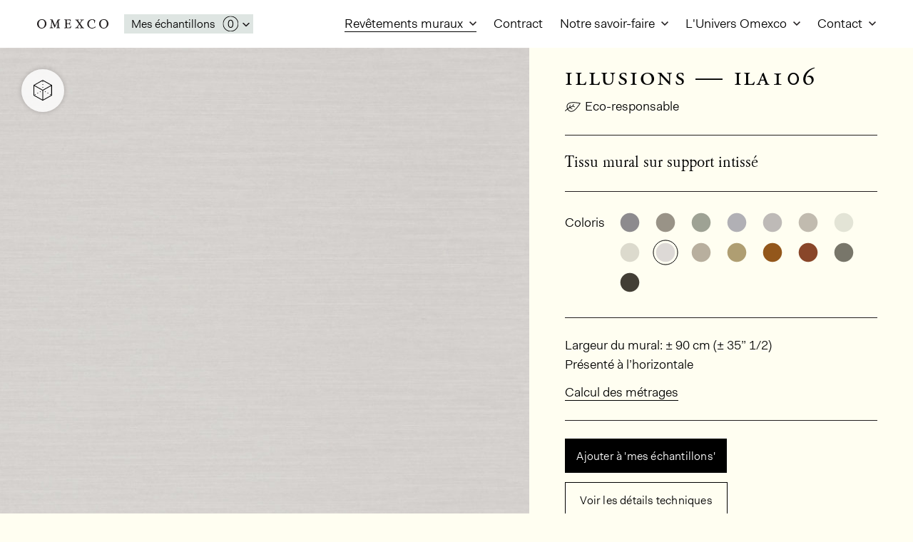

--- FILE ---
content_type: text/html; charset=UTF-8
request_url: https://www.omexco.com/fr/wallcoverings/illusions/ila106
body_size: 17318
content:


<!DOCTYPE html><html
xmlns="http://www.w3.org/1999/xhtml" lang="fr" class="webfonts from-cache"><head><meta
charset="utf-8"><meta
name="viewport" content="width=device-width, initial-scale=1, viewport-fit=cover"><link
rel="preload" as="font" crossorigin="crossorigin" type="font/woff2" href="/assets/dist/fonts/fakt/blond/fakt-blond.woff2"><link
rel="preload" as="font" crossorigin="crossorigin" type="font/woff2" href="/assets/dist/fonts/garamont-amsterdam-ef/roman/garamont-amsterdam-ef-roman.woff2"><link
rel="preload" as="script" href="/assets/dist/main.es6.js?v=20251215110827"><link
rel="preconnect" href="https://use.typekit.net"><link
rel="dns-prefetch" href="https://use.typekit.net"><link
rel="preconnect" href="https://p.typekit.net"><link
rel="dns-prefetch" href="https://p.typekit.net"><link
rel="preconnect" href="https://s3.eu-west-1.amazonaws.com"><link
rel="dns-prefetch" href="https://s3.eu-west-1.amazonaws.com"><link
rel="stylesheet" href="https://www.omexco.com/assets/dist/main.css?v=20251215110827"><link
rel="stylesheet" href="https://use.typekit.net/vzm8ffr.css"> <script>document.documentElement.className += ' js';

    var wH = window.innerHeight;
    document.documentElement.style.setProperty('--vh', (wH * 0.01) + 'px');
    
    window.baseConfig = JSON.parse('[]');
    var s = document.createElement('script');
    var f = '/assets/dist/main.';
    if ('noModule' in s) {
        s.src = f + 'es6.js?v=20251215110827';
    } else {
        s.src = f + 'es5.js?v=20251215110827';
    }
    document.head.appendChild(s);</script> <link
rel="apple-touch-icon" href="/assets/dist/img/web-app-icon.png"><link
rel="shortcut icon" href="/assets/dist/img/favicon.ico"><meta
name="mobile-web-app-capable" content="yes"><meta
name="format-detection" content="telephone=no"><meta
name="facebook-domain-verification" content="meiz2kw1ogh3zzah6gscpkv5bjlhmx"> <script>(function(w,d,s,l,i){w[l]=w[l]||[];w[l].push({'gtm.start':
new Date().getTime(),event:'gtm.js'});var f=d.getElementsByTagName(s)[0],
j=d.createElement(s),dl=l!='dataLayer'?'&l='+l:'';j.async=true;j.src=
'https://www.googletagmanager.com/gtm.js?id='+i+dl;f.parentNode.insertBefore(j,f);
})(window,document,'script','dataLayer','GTM-NK985CC');</script> <title>Omexco Illusions ILA104 | Omexco</title>
<script deprecated deprecation-notice="Universal Analytics (which is what this script uses) is being [discontinued on July 1st, 2023](https://support.google.com/analytics/answer/11583528). You should use Google gtag.js or Google Tag Manager instead and transition to a new GA4 property.">(function(i,s,o,g,r,a,m){i['GoogleAnalyticsObject']=r;i[r]=i[r]||function(){
(i[r].q=i[r].q||[]).push(arguments)},i[r].l=1*new Date();a=s.createElement(o),
m=s.getElementsByTagName(o)[0];a.async=1;a.src=g;m.parentNode.insertBefore(a,m)
})(window,document,'script','https://www.google-analytics.com/analytics.js','ga');
ga('create', 'UA-150214947-1', 'auto');
ga('set', 'anonymizeIp', true);
ga('require', 'displayfeatures');
ga('send', 'pageview');
</script><meta name="generator" content="SEOmatic">
<meta name="description" content="Des fils viscose doux comme de la soie, des reflets métallisés imprimés qui semblent tissés… cette collection &#039;Illusions&#039; signée Omexco joue avec les effets et les matières.">
<meta name="referrer" content="no-referrer-when-downgrade">
<meta name="robots" content="all">
<meta content="1948086668805427" property="fb:profile_id">
<meta content="fr" property="og:locale">
<meta content="de" property="og:locale:alternate">
<meta content="en" property="og:locale:alternate">
<meta content="Omexco" property="og:site_name">
<meta content="website" property="og:type">
<meta content="https://www.omexco.com/fr/wallcoverings/illusions/ila106" property="og:url">
<meta content="Omexco Illusions ILA104" property="og:title">
<meta content="Des fils viscose doux comme de la soie, des reflets métallisés imprimés qui semblent tissés… cette collection &#039;Illusions&#039; signée Omexco joue avec les effets et les matières." property="og:description">
<meta content="https://d1iq0uo1hfy704.cloudfront.net/images/_1200x630_crop_center-center_82_none/por1106-hor1106-ila106.jpg?mtime=1579000928" property="og:image">
<meta content="1200" property="og:image:width">
<meta content="630" property="og:image:height">
<meta content="https://www.houzz.com/hznb/professionals/paint-and-wall-covering-dealers/omexco-pfvwfr-pf~1763390931/__public" property="og:see_also">
<meta content="https://www.instagram.com/omexcowallcoverings" property="og:see_also">
<meta content="https://www.linkedin.com/company/omexco/" property="og:see_also">
<meta name="twitter:card" content="summary_large_image">
<meta name="twitter:creator" content="@">
<meta name="twitter:title" content="Omexco Illusions ILA104">
<meta name="twitter:description" content="Des fils viscose doux comme de la soie, des reflets métallisés imprimés qui semblent tissés… cette collection &#039;Illusions&#039; signée Omexco joue avec les effets et les matières.">
<meta name="twitter:image" content="https://d1iq0uo1hfy704.cloudfront.net/images/_800x800_crop_center-center_82_none/por1106-hor1106-ila106.jpg?mtime=1579000928">
<meta name="twitter:image:width" content="1200">
<meta name="twitter:image:height" content="630">
<meta name="google-site-verification" content="X0FcYq0W9_a3wCTFrFjtYJVZi3Pd24M6jMhdxWwnEM0">
<link href="https://www.omexco.com/fr/wallcoverings/illusions/ila106" rel="canonical">
<link href="https://www.omexco.com/fr" rel="home">
<link href="https://www.omexco.com/de/wallcoverings/illusions/ila106" rel="alternate" hreflang="de">
<link href="https://www.omexco.com/fr/wallcoverings/illusions/ila106" rel="alternate" hreflang="fr">
<link href="https://www.omexco.com/wallcoverings/illusions/ila106" rel="alternate" hreflang="x-default">
<link href="https://www.omexco.com/wallcoverings/illusions/ila106" rel="alternate" hreflang="en"></head><body
class="">
<input
type="hidden" value="https://d1iq0uo1hfy704.cloudfront.net/images/_motionImage/por1106-hor1106-ila106.jpg" id="motion-image">
<input
type="hidden" value="https://d1iq0uo1hfy704.cloudfront.net/images/_motionImageSmall/por1106-hor1106-ila106.jpg" id="motion-image-small">
<span
class="o-fetch-loader js-fetch-loader" aria-hidden="true"></span><div
class="c-motion-panel js-motion-panel" aria-hidden="true">
<img
src="" class="c-motion-panel__image js-motion-image" ></div>
<noscript><iframe
src="https://www.googletagmanager.com/ns.html?id=GTM-NK985CC"
height="0" width="0" style="display:none;visibility:hidden"></iframe></noscript><a
class="o-skip-link" href="#main-nav">Aller directement à la navigation</a>
<a
class="o-skip-link" href="#main-content">Aller directement au contenu principal</a><header
class="c-nav c-nav--dynamic js-nav" id="main-nav">
<a
href="https://www.omexco.com/fr/" class="c-nav__home">
Omexco
<svg
class="o-logo" viewBox="0 0 1000 128.5">
<path
d="M877.1 94.2c1.1 2.1 2.6 4.5 4.5 6.8 3.4 4.5 6.6 8.2 9.5 10.5 2.9 2.6 5 4.5 6.3 5.3 1.3.8 2.4 1.6 3.7 2.4 1.3.8 2.4 1.6 3.7 2.4 1.8 1.1 3.7 1.8 5.3 2.6 1.6.5 2.9 1.1 3.7 1.3.5.3 1.6.5 2.9.8 1.3.3 2.9.5 4.7.8 1.8.3 3.7.5 5.8.8 2.1.3 4.2.3 6.1.3 3.7 0 7.4-.3 10.8-1.1 3.4-.8 6.8-1.6 9.7-2.4 2.9-1.1 5.3-2.1 7.6-3.2 2.4-.8 3.9-1.6 5.3-2.4 2.9-1.8 5.5-3.7 7.9-5.5 2.4-1.8 3.9-3.2 5-4.2 5.3-4.7 9.2-9.7 12.1-14.7 2.9-5 4.7-9.5 6.1-14 1.3-4.5 1.8-8.2 2.1-11.6.3-3.2.3-5.3.3-6.6 0-5-.5-9.7-1.3-14.2-1.1-4.2-2.4-8.2-3.7-11.6-1.6-3.4-3.2-6.6-5-9.5-1.8-2.6-3.4-4.7-5-6.6-.8-.8-1.6-1.8-2.6-2.9-1.3-1.1-2.4-2.1-3.4-2.9-1.1-.8-1.8-1.6-2.6-2.4-.8-.5-1.3-.8-1.3-.8-3.4-2.6-6.8-4.7-10-6.3-3.2-1.3-6.1-2.6-8.7-3.4-2.9-.8-5.3-1.1-7.4-1.3-2.1-.3-3.7-.3-5-.5-2.1-.1-3.7-.1-5.5-.1h-5.5c-6.1.3-11.6 1.1-16.6 2.4-5 1.6-8.7 2.9-11.1 3.9-1.1.5-2.1 1.1-3.2 1.6-1.1.8-2.1 1.3-3.2 2.1-1.8 1.3-3.7 2.4-5.3 3.4-1.6 1.3-2.6 2.1-2.9 2.4-5 4.5-9 8.4-11.3 12.4-2.4 3.9-4.2 7.1-5 8.9-.8 1.8-1.6 3.4-1.8 4.7-.3 1.3-.8 2.6-1.1 3.4-1.1 4-1.6 7.9-1.8 11.8-.3 3.9-.5 6.6-.5 7.9 0 6.8.8 12.6 2.6 17.6 1.9 5.2 3.5 8.8 5.1 11.7zm16.6-47.6c1.1-5.8 3.4-12.1 7.1-18.7.3-.8 1.1-2.4 2.4-4.2 1.1-1.8 2.9-3.7 5.3-5.8 2.9-2.6 6.1-4.7 9.7-6.1 3.4-1.3 8.4-2.4 14.5-2.6 3.9-.3 7.4-.3 9.7 0 2.4.5 4.7 1.1 6.6 1.6.8.3 1.3.5 2.1.5.8.3 1.3.5 2.1.8.8.3 1.3.8 2.1 1.1.8.5 1.3 1.1 1.8 1.3 1.3.8 2.6 1.8 3.9 2.9 1.3 1.3 2.9 3.4 5.3 6.3.8.8 1.6 1.8 2.4 2.9.5 1.1 1.1 2.1 1.8 2.9 1.8 3.2 3.2 6.3 4.2 9.7 1.1 3.4 1.8 6.3 2.4 9.2.5 2.9.8 5.3 1.1 7.4v4.5c0 1.1 0 2.9-.3 5.5s-.5 5.8-1.1 9.2c-.8 3.7-1.6 7.6-2.9 11.6-1.3 4.2-2.9 8.2-5.3 12.1-1.3 2.4-2.6 4.5-3.9 6.1-1.3 1.6-2.4 2.9-3.4 4-2.6 2.4-5.3 4.5-8.2 5.8-2.9 1.3-5.8 2.4-8.2 3.2-2.6.8-4.7 1.1-6.6 1.3-1.8.3-3.2.3-3.7.3-1.8 0-3.9-.3-6.3-.5-2.4-.3-3.4-.3-3.7-.5-1.3-.3-2.9-.8-4.5-1.6-3.4-1.3-5.8-2.9-7.6-4.7-1.8-1.6-3.7-3.2-5-4.5-2.1-2.4-3.7-4.5-5-6.3-1.3-1.6-2.6-3.9-3.9-6.8-3.2-6.6-5-12.4-5.5-17.4-.8-5-1.1-8.9-1.1-11.6.1-6.8.6-12.9 1.7-18.9z"/>
<path
d="M12.1 101.1c3.4 4.5 6.6 8.2 9.5 10.5 2.9 2.6 5 4.5 6.3 5.3 1.3.8 2.4 1.6 3.7 2.4 1.3.8 2.4 1.6 3.7 2.4 1.8 1.1 3.7 1.8 5.3 2.6 1.6.5 2.9 1.1 3.7 1.3.5.3 1.6.5 2.9.8 1.3.3 2.9.5 4.7.8 1.8.3 3.7.5 5.8.8 2.1.3 4.2.3 6.1.3 3.7 0 7.4-.3 10.8-1.1 3.4-.8 6.8-1.6 9.7-2.4 2.9-1.1 5.3-2.1 7.6-3.2 2.4-.8 3.9-1.6 5.3-2.4 2.9-1.8 5.5-3.7 7.9-5.5 2.4-1.8 3.9-3.2 5-4.2 5.3-4.7 9.2-9.7 12.1-14.7 2.9-5 4.7-9.5 6.1-14 1.3-4.5 1.8-8.2 2.1-11.6.3-3.2.3-5.3.3-6.6 0-5-.5-9.7-1.3-14.2-1.1-4.2-2.4-8.2-3.7-11.6-1.6-3.4-3.2-6.6-5-9.5-1.8-2.6-3.4-4.7-5-6.6-.8-.8-1.6-1.8-2.6-2.9-1.3-1.1-2.4-2.1-3.4-2.9s-1.8-1.6-2.6-2.4c-.8-.5-1.3-.8-1.3-.8-3.4-2.6-6.8-4.7-10-6.3-3.2-1.3-6.1-2.6-8.7-3.4-2.9-.8-5.3-1.1-7.4-1.3-2.1-.3-3.7-.3-5-.5-2-.2-3.6-.2-5.5-.2h-5.5c-6.1.3-11.6 1.1-16.6 2.4-5 1.6-8.7 2.9-11.1 3.9-1 .5-2 1.1-3.1 1.6-1.1.8-2.1 1.3-3.2 2.1-1.8 1.3-3.7 2.4-5.3 3.4-1.6 1.3-2.6 2.1-2.9 2.4-5 4.5-8.9 8.4-11.3 12.4-2.4 3.9-4.2 7.1-5 8.9-.8 1.8-1.6 3.4-1.8 4.7-.3 1.3-.8 2.6-1.1 3.4C1.2 49.2.7 53.1.5 57c-.2 4.1-.5 6.7-.5 8 0 6.8.8 12.6 2.6 17.6 1.8 5 3.4 8.7 5 11.6 1.1 2.1 2.7 4.5 4.5 6.9zm12.1-54.5c1.1-5.8 3.4-12.1 7.1-18.7.3-.8 1.1-2.4 2.4-4.2 1.1-1.8 2.9-3.7 5.3-5.8 2.9-2.6 6.1-4.7 9.7-6.1 3.4-1.3 8.4-2.4 14.5-2.6 3.9-.3 7.4-.3 9.7 0 2.4.5 4.7 1.1 6.6 1.6.8.3 1.3.5 2.1.5.8.3 1.3.5 2.1.8.8.3 1.3.8 2.1 1.1.8.5 1.3 1.1 1.8 1.3 1.3.8 2.6 1.8 3.9 2.9 1.3 1.3 2.9 3.4 5.3 6.3.8.8 1.6 1.8 2.4 2.9.5 1.1 1.1 2.1 1.8 2.9 1.8 3.2 3.2 6.3 4.2 9.7 1.1 3.4 1.8 6.3 2.4 9.2.5 2.9.8 5.3 1.1 7.4v4.5c0 1.1 0 2.9-.3 5.5s-.5 5.8-1.1 9.2c-.8 3.7-1.6 7.6-2.9 11.6-1.3 4.2-2.9 8.2-5.3 12.1-1.3 2.4-2.6 4.5-3.9 6.1-1.3 1.6-2.4 2.9-3.4 4-2.6 2.4-5.3 4.5-8.2 5.8-2.9 1.3-5.8 2.4-8.2 3.2-2.6.8-4.7 1.1-6.6 1.3-1.8.3-3.2.3-3.7.3-1.8 0-3.9-.3-6.3-.5-2.4-.3-3.4-.3-3.7-.5-1.3-.3-2.9-.8-4.5-1.6-3.4-1.3-5.8-2.9-7.6-4.7-1.8-1.6-3.7-3.2-5-4.5-2.1-2.4-3.7-4.5-5-6.3-1.3-1.6-2.6-3.9-3.9-6.8-3.2-6.6-5-12.4-5.5-17.4-.8-5-1.1-8.9-1.1-11.6.1-6.8.7-12.9 1.7-18.9z"/>
<path
d="M176.3 122.1c.8.8 1.3 1.1 1.6 1.3.3.3 1.3.3 2.9.3h3.4c1.1 0 2.1 0 3.2-.3 2.4-.3 4.5-.3 6.8-.5h7.1c2.6 0 5.3 0 7.9.3 2.6.3 5.3.3 7.9.5.8 0 1.3 0 1.8.3h1.8c1.8 0 3.4-.5 4.2-1.8.5-.8.8-1.3.8-2.1 0-.3 0-.8-.3-1.6-.3-.5-1.1-1.1-1.8-1.8-1.8-1.3-4.2-2.1-6.8-2.4-2.9-.3-5.3-.8-7.1-1.6-.8-.3-1.3-.8-1.8-1.6-.8-.5-1.3-1.6-1.8-2.9-.5-1.8-.8-3.7-.8-6.1-.3-2.4-.3-3.4-.3-3.7 0-2.4 0-4.5.3-6.8V85c.3-12.9.8-25.3 1.6-37.6.3-2.6.8-5.3 1.1-7.9.3-2.4.5-5 .8-7.4 1.8 4.5 3.9 9.2 6.1 14 1.8 4.7 3.9 9.5 5.8 14 1.3 2.9 2.6 6.1 3.7 8.9 1.1 3.2 2.4 6.3 3.7 9.5 1.3 3.7 2.9 7.4 4.7 11.1 1.6 3.9 3.2 7.6 4.7 11.6 1.3 2.9 2.6 6.1 3.9 8.9 1.3 2.9 2.1 5 2.6 5.8.5.8 1.1 1.3 1.6 1.6.3.3.8.5 1.1.8.8 0 1.6-.5 2.1-1.3s1.1-1.6 1.3-2.4l2.4-5.5c1.6-3.9 3.2-7.6 5-11.6 1.6-3.7 3.4-7.6 5.3-11.6.8-2.4 1.8-4.7 3.2-7.1 1.1-2.4 2.1-4.7 2.9-7.1 1.3-2.6 2.4-5.3 3.4-7.9 1.1-2.6 2.1-5.3 3.4-7.9.8-1.8 1.3-3.4 2.1-5s1.6-3.2 2.4-4.7c.5-1.3 1.1-2.4 1.6-3.7.5-1.1 1.1-2.1 1.6-3.2.3-.5.8-1.1 1.1-1.6.3-.5.5-1.1.8-1.3.5 8.2.8 16.3.8 24.2.3 3.4.3 6.8.3 10.3-.3 3.4-.3 7.1-.3 10.5-.3 2.4-.3 4.7-.3 7.1v7.4c0 .8 0 2.1.3 3.9 0 1.8 0 3.7-.3 5.5-.3 1.8-.5 3.7-1.1 5.3-.8 1.8-1.6 2.9-2.9 3.7-.3.3-.8.3-1.6.3-.8.3-1.3.3-1.6.3-1.8.3-3.9.8-6.1 1.1-2.4.5-3.4 1.8-3.4 3.7 0 .3.3 1.1.5 1.8.3.8.8 1.6 1.6 1.8.8.3 1.8.5 2.9.5h4.2c2.6-.3 5.3-.3 7.9-.3h7.6c1.3 0 2.4 0 3.4-.3 1.1 0 2.1 0 3.4.3 2.4 0 4.5 0 6.8.5 2.4.3 4.5.3 6.8.3 3.2 0 5.3-.5 6.6-1.8.8-.5 1.1-1.3 1.1-2.4 0-.3-.3-1.1-.8-2.4-.8-1.1-1.8-1.8-3.7-2.1-2.1-.3-3.4-.5-3.9-.8-.5 0-1.6-.3-2.9-.8-1.8-.5-3.2-1.1-3.9-1.8-.8-.5-1.3-1.3-1.6-2.1-.3-.8-.5-2.1-.5-3.4V97c-.3-1.3-.3-2.6-.3-3.9-.3-3.4-.3-7.1 0-10.5V62.4c-.3-4.5-.3-8.9-.5-13.4-.3-4.2-.3-8.7-.3-13.2 0-3.9 0-7.9.3-11.8.3-3.7.5-6.1.8-7.1.3-.3.5-1.1.8-1.8.3-.8 1.1-1.3 2.1-1.6 1.3-.5 3.2-1.1 6.1-1.3 2.6-.3 4.7-.5 6.1-.8 2.9-.5 4.2-1.8 4.2-4.2s-1.1-3.7-3.4-3.9c-.8-.3-1.8-.3-3.4-.3-1.6.3-3.4.3-5.3.3-2.4.3-5 .3-7.6.3h-10.8c-.8 0-1.6.3-2.4.8-1.1.8-2.1 2.1-2.9 3.7-.8 1.8-1.6 3.2-2.1 4.2l-3.9 8.7c-1.3 2.9-2.9 6.1-4.2 8.9-2.6 5.8-5.3 11.6-7.6 17.4-2.6 6.1-5.3 11.8-7.6 17.6-.8 1.8-1.6 3.4-2.4 5-.8 1.8-1.3 3.7-2.1 5.5-.8 1.3-1.3 2.6-1.6 3.7-.5 1.3-1.1 2.6-1.8 3.9-.8 1.8-1.6 2.6-1.8 2.6-.5 0-1.1-.5-1.6-1.6s-1.1-2.1-1.3-2.9c-.8-2.1-1.8-4.5-2.9-6.8-1.1-2.4-2.1-4.5-2.9-6.3-.8-1.3-1.3-2.9-1.8-4.2-.5-1.3-1.1-2.6-1.8-4.2-.5-1.3-1.1-2.6-1.6-3.9-.5-1.1-1.1-2.4-1.6-3.7-.8-1.8-1.6-3.7-2.4-5.5-.8-1.6-1.8-3.4-2.6-5.3-1.6-3.7-3.2-7.4-4.7-11.1-1.8-3.7-3.4-7.4-4.7-11.1-1.3-2.9-2.6-5.8-3.7-8.7-1.1-2.9-2.1-4.7-2.9-5.5-.8-.8-1.8-1.3-2.9-1.6-1.3-.3-2.4-.3-3.4 0H207c-1.3.3-2.4.3-3.7.3-1.8 0-3.7 0-5.3-.3-1.8 0-3.7 0-5.5-.3-.8-.3-1.8-.3-2.9-.5h-3.2c-.8 0-1.8.3-2.6.8-1.1.8-1.6 1.6-1.6 2.9 0 .8.3 1.6.8 2.4.5.8 1.1 1.3 1.8 1.6.5.3 2.1.8 4.5 1.1.8.3 2.4.5 4.7.8 2.4.5 3.7 1.1 4.5 1.3.5.3 1.3.5 2.1 1.1.8.5 1.1 1.6 1.1 2.9v2.4c-1.3 9.5-2.1 18.7-2.9 27.9-.8 9.2-1.8 18.7-2.6 28.2-.3 3.4-.8 7.1-1.1 11.1-.3 3.9-.5 7.4-.8 10.8-.3 3.4-.8 6.3-1.1 8.7-.3 2.4-.5 3.9-.8 4.7-.8 1.8-2.1 2.9-3.7 3.2-1.6.3-3.2.5-4.5.8-1.3.3-2.6.5-3.9.5-1.3 0-2.6.8-3.7 2.1-.8.8-1.1 1.6-1.1 2.4-.2.7 0 1.5.8 2z"/>
<path
d="M533.6 122.9c.8.8 1.8 1.1 3.2 1.3 1.1.3 2.1.3 3.4.3h2.4c3.2-.3 6.3-.3 9.7-.3 3.2-.3 6.3-.3 9.5-.3 2.9 0 5.8 0 8.7.3 2.6 0 5.3 0 8.2.3.8.3 1.8.3 2.6.3h2.6c1.1 0 2.1-.3 3.4-.8 1.3-.8 1.8-1.8 1.8-3.2 0-.5-.3-1.3-.8-2.1s-1.6-1.6-2.9-2.1c-.5-.3-1.3-.3-2.6-.5-1.3-.3-2.9-.5-4.2-.8-1.3-.3-2.6-.5-3.9-.8-1.3-.3-2.4-1.1-3.2-1.8-.3-.3-.5-.8-.5-1.3-.3-.5-.3-1.1-.3-1.3 0-1.3.5-2.9 1.3-4.5s1.6-3.2 2.4-4.5c1.1-1.8 2.1-3.9 3.4-5.8 1.1-1.8 2.4-3.9 3.7-5.8.8-.8 1.3-1.8 2.1-2.9.5-1.1 1.1-2.1 1.8-2.9.5-.8 1.1-1.3 1.6-1.8s1.1-1.3 1.6-2.1c.8-1.3 1.6-2.1 1.8-2.6.3-.5 1.1-1.3 2.4-2.1l6.3 7.9c1.6 2.1 3.2 4.2 4.5 6.6 1.3 2.4 2.9 4.5 4.5 6.8 2.6 3.9 4.7 7.4 6.6 9.7 1.8 2.6 2.6 4.7 2.9 6.6 0 .8-.3 1.3-.8 1.6-.5.3-1.1.5-1.3.8-.8.3-1.8.5-3.2.8-2.4.3-4.5.5-5.8.5-1.3 0-2.6.5-3.4 1.8-.5.8-.8 1.6-.8 2.4 0 1.6.5 2.6 1.8 3.4 1.1.8 2.4 1.1 3.7 1.1h4.5c1.3-.3 2.9-.3 4.2-.5 1.3-.3 2.9-.3 4.2-.3 1.3-.3 2.6-.3 3.9-.3 1.3 0 2.6 0 3.9.3h3.9c2.9.3 6.1.3 8.9.5h13.4c1.1-.3 2.1-1.1 2.9-2.4.3-.8.5-1.3.5-1.8 0-.3 0-1.1-.3-1.8-.3-.8-1.1-1.3-2.4-1.8-.3-.3-.8-.5-1.3-.5-.8 0-1.3 0-1.8-.3-.8-.3-1.8-.5-3.7-1.3-1.8-.5-3.4-1.1-4.2-1.3-2.1-1.1-3.7-2.4-4.7-3.9-1.1-1.3-2.1-2.9-3.4-4.7-3.2-4.5-6.3-8.9-9.2-13.4-3.2-4.5-6.3-8.9-9.2-13.4-1.3-1.8-2.4-3.4-3.4-5.3-1.1-1.6-2.4-3.2-3.7-4.7-1.6-2.4-2.9-4.2-4-5.5-1.1-1.3-1.6-2.6-1.6-3.7s.3-2.1 1.1-2.9c.5-.8 1.3-1.8 2.4-3.7 1.6-2.4 3.2-5 5-7.4 1.8-2.4 3.4-4.7 5.3-7.1 3.4-5 6.8-9.7 9.7-13.7 2.9-3.9 5.3-6.6 7.4-8.2 1.8-1.3 3.9-2.1 5.8-2.4 1.8-.3 3.7-.8 5.5-1.1 2.1-.3 3.7-.5 4.5-.8.8-.3 1.8-.8 2.6-1.8.5-.8.8-1.3.8-2.1 0-1.1-.3-1.8-1.1-2.6-.8-.5-1.3-.8-1.6-1.1-.8-.3-1.3-.5-2.1-.5h-1.6c-3.2 0-6.3 0-9.5.3s-6.3.5-9.7.5c-2.9 0-6.1-.3-9-.5-2.9-.3-6.1-.5-8.9-.5-1.3 0-2.6.3-4.2.5-1.6.3-2.4 1.6-2.4 3.4 0 1.8 1.1 2.9 2.9 3.7.8.5 2.4.8 4.5 1.1l5.5.8c1.6.3 2.4.5 2.6.3 0 0 .5.5 1.8 1.3-1.1 2.4-2.4 5-4.2 7.4-1.8 2.6-3.4 5.3-5.3 7.9-2.1 3.7-4.2 7.1-6.3 10.3-.5.8-1.1 1.6-1.6 2.4-.5.8-1.1 1.8-1.8 2.6-.8 1.1-1.3 2.1-1.8 3.2-.8 1.1-1.6 2.1-2.4 3.2-.8-1.3-1.8-2.4-2.6-3.7-.8-1.3-1.8-2.4-2.6-3.4-1.3-1.8-2.4-3.4-3.4-4.7-1.1-1.3-2.1-2.9-3.4-4.5-.3-.5-.8-1.1-1.1-1.8-.5-.5-1.1-1.1-1.3-1.6-1.3-1.8-2.4-3.7-3.4-5.3-1.3-1.3-2.6-2.9-3.9-4.7-.8-1.3-1.8-2.6-2.6-3.9-.8-1.1-1.3-1.8-1.6-2.6-.3-.8-.3-1.6 0-2.4 1.3-.3 2.9-.3 4.2-.3h4.2c1.8 0 3.2-.3 3.9-.8.8-.5 1.6-1.3 2.4-2.1.5-.8.8-1.3.8-2.1s-.3-1.6-1.1-2.4c-.8-.8-2.1-1.3-3.4-1.3-3.9 0-8.2.3-12.1.5-4.2.3-8.4.5-12.6.5-2.9 0-6.1-.3-9.2-.5-3.2-.3-6.3-.5-9.2-.5-3.4 0-5.8.8-6.6 2.1-.3.3-.5.8-.5 1.1-.3.5-.3 1.1-.3 1.3 0 1.8.8 2.9 2.1 3.4.8.3 2.1.5 3.9.5 1.3.3 2.9.5 4.7.8 1.6.3 3.2 1.1 4.5 2.1 1.3.8 2.4 1.8 3.4 3.2.8 1.3 1.8 2.6 2.9 3.9.8 1.1 1.8 2.1 2.6 3.2.8 1.3 1.8 2.4 2.6 3.4.8.8 1.3 1.8 1.8 2.6s1.1 1.8 1.8 2.6c1.6 2.4 3.2 4.7 4.7 6.8 1.6 2.1 3.2 4.2 4.5 6.3.8 1.3 1.8 2.4 2.6 3.4.8 1.3 1.8 2.4 2.6 3.7.8 1.1 1.6 2.1 2.1 3.2s1.3 2.1 2.1 3.2c1.1 1.6 1.8 2.6 2.6 3.2.5.8.8 1.6.8 2.4 0 .8-.3 1.8-.8 2.6s-1.3 2.1-2.6 3.9c-1.1 1.3-2.1 2.9-2.9 4.2-1.1 1.3-2.1 2.9-3.2 4.2-.5.8-1.1 1.6-1.6 2.4-.5.8-1.1 1.3-1.8 2.1-1.8 2.6-3.7 5-5.3 7.4-1.6 2.4-3.4 5-5.3 7.4-.5.8-1.1 1.3-1.3 1.8l-1.8 1.8c-1.6 1.8-3.4 3.9-5.8 6.3s-5.5 4.2-9.7 5.3c-2.6.8-4.7 1.1-6.3.8-1.6 0-3.2.5-4.5 1.6-.8.8-1.3 1.6-1.3 2.4.4.8 1 1.9 1.8 2.4z"/>
<path
d="M384 124.5c1.6.5 3.2.8 4.5.8h3.4c1.1-.3 2.1-.3 3.4-.3 4.7-.3 9.5-.5 14.5-.8 4.7-.3 9.5-.5 14.5-.5 4.5-.3 9.2-.3 13.7-.3s8.9 0 13.4-.3h15.8c1.8 0 3.4-.3 4.2-1.1 1.1-.8 1.8-2.1 2.1-3.7.3-1.6.8-3.4 1.3-5.8.3-1.3.8-2.9 1.1-4.5.3-1.3.5-2.9.8-4.2.3-2.1.8-3.7 1.1-4.5.3-.8.3-1.8.3-3.2 0-1.6-.5-2.6-1.3-3.2-.8-.5-1.6-.8-2.1-.8-.8 0-1.6.3-2.4.8-.8.8-1.6 1.6-1.8 2.4-.3.8-.5 1.3-.8 2.1-.3.8-.5 1.8-.8 2.6-1.6 3.4-3.9 6.6-6.8 9.2-.3.3-1.1.8-2.1 1.6l-3.9 2.4c-1.8.8-3.7 1.3-6.1 1.6-2.4.3-5.8.5-9.7.5h-7.6c-1.8 0-3.4 0-4.7-.3-1.6 0-2.6 0-3.2-.3-1.8-.5-3.2-1.3-3.9-2.1-.8-.8-1.3-1.6-1.6-2.4-.3-.8-.5-1.8-.3-2.6 0-.8 0-1.8-.3-3.4l-.8-5.5c-.3-1.6-.3-3.2-.3-5v-5c-.3-1.8-.3-3.9-.3-5.8-.3-1.8-.3-3.9-.3-5.8 0-.8 0-1.8.3-2.6v-2.4c.3-1.3.3-2.6.3-3.4-.3-.8 0-1.6.5-2.4.8-.8 1.6-1.3 2.6-1.6.8-.3 1.6-.3 1.8-.3 1.1-.3 2.1-.3 3.4-.3h14.2c1.1.3 2.1.3 2.9.3.8 0 1.8 0 2.6.3s1.6.5 2.6.8c1.3.3 2.1.5 2.6.5.5.3 1.1.5 1.3.8 1.3 1.1 2.4 2.6 2.9 4.5.3 2.1.5 3.2.5 3.4 0 .5 0 1.3.3 2.1 0 1.1.3 2.1.5 2.9.3 1.1.8 1.8 1.6 2.6.5.8 1.3 1.1 2.4 1.1 1.3 0 2.1-.5 2.9-1.6.5-1.1.8-2.1.8-2.9 0-1.1 0-2.1-.3-3.2s-.3-2.1-.5-3.4c-.3-1.8-.5-3.4-.5-5.3v-5.3c0-1.8 0-3.4.3-5.3 0-1.8 0-3.4.3-5.3.3-.5.3-1.1.3-1.6s0-1.1.3-1.8c.3-1.3.5-2.6.5-3.4 0-1.8-.3-3.2-1.1-4-.8-.8-1.6-1.1-2.4-1.1-1.3 0-2.4.5-3.2 1.8-.8 1.3-1.1 1.8-1.1 2.1-.3.5-.5 1.1-.5 1.6-.3.8-.3 1.3-.5 1.8-.3 1.1-.8 2.1-1.1 3.4-.3 1.3-1.1 2.4-1.8 3.2-1.3 1.3-2.9 1.8-4.5 1.8-1.8.3-3.4.3-4.7.5-1.3.3-2.6.3-3.7.3-1.3.3-2.6.3-3.9.3h-12.6c-1.8.3-3.4-.3-4.7-1.3-1.1-.8-1.6-2.1-1.6-3.9-.3-2.6-.5-5.3-.5-7.6v-7.6c-.3-1.3-.3-2.9-.3-4.5v-4.2c0-1.3 0-2.9.3-4.2 0-1.3 0-2.9.3-4.2.3-1.8.3-3.2.5-3.9 0-.8.5-1.6 1.8-2.4.8-.5 1.8-.8 3.4-.8h3.2c1.1.3 2.1.3 3.4.3h9.5c2.9 0 6.1.3 9.2.5.3 0 .8 0 1.6.3s1.8.3 2.9.5c.8.3 1.8.3 2.6.5.8.3 1.3.5 1.6.5 2.4.8 3.9 2.1 4.7 3.9.8 1.8 1.3 3.9 1.8 5.8.8 1.8 1.3 2.9 1.6 3.7.3.8.5 1.6 1.3 2.4.8.8 1.6 1.1 2.4 1.1 1.3 0 2.1-.5 2.6-1.6.5-.8.8-1.8.8-2.6v-1.8c-.3-.5-.3-1.1-.3-1.6-.3-.8-.3-1.8-.3-2.9v-2.9c0-1.3 0-2.6.3-4.2 0-1.3 0-2.9-.3-4.2-.3-1.3-.5-2.6-1.1-3.9-.8-1.1-1.6-1.8-2.9-2.4-.8-.3-1.6-.5-2.6-.5-1.1.3-1.8.3-2.6.3h-5.8c-1.8.3-3.9.3-5.8.5-8.7.5-17.4.8-26.1.8-3.7 0-7.4 0-11.1-.3-3.7 0-7.4 0-11.3-.3-2.4-.3-4.7-.5-7.1-.8-2.4-.3-5-.3-7.4-.3-1.8 0-2.9.5-3.7 1.3-.8.8-1.1 1.8-1.1 2.6s.3 1.8 1.1 2.6c.5.8 1.8 1.6 3.7 2.1 1.6.3 3.2.5 4.5.5 1.3 0 2.9.5 4.2 1.6.8.8 1.3 1.3 1.6 1.8 0 .8 0 1.8.3 3.4.3 2.1.5 4.2.5 6.3-.3 2.1-.3 4.2 0 6.3v6.6c.3 4.5.3 9.2.3 13.7-.3 4.7-.3 9.5-.3 14v27.1c.3 1.8.3 3.4.5 5v10.6c0 2.6-.8 4.7-2.1 6.1-.3.3-.8.3-1.1.5-.3.3-.8.3-1.6.5-.8.3-1.6.5-2.1.5-.8 0-1.3 0-2.1.3-1.3.3-2.4.3-3.7.5-1.3.3-2.4.8-3.4 1.6-.8.8-1.1 1.3-1.1 1.6-.3.5-.3 1.1-.3 1.3.3 2.3 1.1 3.4 2.6 3.9z"/>
<path
d="M802.1 121.3l1.3-.8c1.1-.3 2.1-.8 3.4-1.3l2.9-1.3 4.2-2.4c1.6-1.1 2.1-1.6 2.4-2.1 3.2-1.6 4.5-2.9 4.5-4.5l-.8-3.7-.5-3.2c-.3-.8-.8-1.1-1.1-1.3-1.1-.3-1.8.3-2.6.8-1.8 1.1-2.4 1.6-2.4 1.6-1.8.8-4 2.4-5.8 4.5-2.4 1.8-4.2 3.2-5.8 3.4-1.8.5-3.7 1.3-5.3 2.1-3.4 2.4-4.7 2.4-5 2.4-1.3 0-2.4.5-3.4 1.1-.5 0-1.1.3-1.6.5-.5 0-1.6.3-2.4.3-1.1.3-2.6.5-5 1.3-2.4.3-5.3.5-8.2.5-3.4 0-6.6 0-8.9-.5-2.4-.5-4.7-1.1-6.8-1.8-2.1-.8-3.7-1.3-5.5-2.4-1.6-1.3-3.4-2.1-5-3.7-1.3-1.1-2.6-2.1-4.2-3.7-1.6-1.3-2.9-2.6-3.7-3.7v-.3c-1.1-1.1-1.8-2.1-2.4-3.4 0 0-.3 0-.3-.3-1.3-2.4-2.6-4.5-3.4-6.1-.8-1.6-1.6-3.4-2.4-6.1l-1.6-3.9c-.3-1.6-.8-2.9-1.1-4.5l-.8-5.8c-.3-2.1-.3-4.7-.3-7.4 0-3.9.3-7.9.8-10.8.3-2.9.8-5.5 1.3-7.1l.5-2.1c0-.5 0-1.1.3-1.6 0-.3.3-.8.5-1.3.5-.5.8-1.1 1.1-1.8l1.3-3.2 1.8-3.2c1.1-1.6 2.1-3.2 3.4-4.5 1.1-1.6 2.4-3.4 3.7-5 3.4-4.2 6.6-7.4 9.7-9.2 3.2-1.6 5.5-2.9 6.8-3.4 2.6-1.6 5.3-2.6 8.2-3.2 2.9-.5 4.5-.8 5.3-1.1.5 0 .8-.3 1.6-.3h2.1c2.6 0 4.5.3 5.5.3 1.3.3 2.6.5 4.2 1.1.5.3 1.6.5 3.2 1.3 1.6.5 3.7 1.8 6.1 3.7 2.9 3.2 4.7 5.5 5.5 6.8l2.1 6.1c.8 2.1 1.3 4.2 1.8 6.3 0 .8.3 1.8.5 2.9l1.1 7.1c.3 1.3.3 3.4.3 5.5 0 1.8 0 2.4.3 2.6.3.8 1.1 1.1 2.4 1.1 1.3 0 2.1 0 2.6-.5.3-.3.5-.8.8-1.6 1.8-9.7 3.7-20.5 5-31.9.3-1.6.3-2.4 0-2.9l-1.6-1.6c-.5-.8-1.8-1.6-4-3.2-1.8-1.6-3.7-2.6-5.3-3.4-1.1-.5-2.1-1.1-2.9-1.6-.8-.3-1.8-.8-2.9-1.1l-2.4-1.1c-1.1-.3-1.8-.8-2.9-1.1-.3-.3-.8-.3-1.1-.5-1.3-.3-2.9-.8-4.5-1.1-1.3 0-2.4-.3-3.4-.3s-2.1-.3-3.4-.5l-5.3-.5h-5.3c-2.4.5-5 .8-7.6 1.1-2.4.5-5 .8-7.6 1.3-2.1.5-3.7.8-5.3 1.3-1.3.5-2.6 1.1-3.9 1.3-1.1.5-2.1 1.1-2.9 1.3-.8.5-2.1 1.1-3.2 1.8l-3.7 1.6c-1.1.8-2.4 1.3-3.7 2.1l-.3.3-3.4 2.4c-1.8 1.3-3.9 3.2-5.8 5-1.8 1.8-3.2 3.4-4.2 4.7-1.1 1.3-1.8 2.9-3.2 4.7-1.8 2.9-3.2 4.7-3.7 6.1-.5 1.6-1.3 2.9-1.8 4-.3 1.1-.8 2.1-1.1 3.4-.8 1.1-1.1 2.4-1.3 3.4-.5 2.1-1.1 4.2-1.3 6.6-.5 2.4-.8 4.5-1.1 6.6-.3 2.1-.3 3.7-.3 5-.3 1.6-.3 2.6-.3 3.4 0 5.3.5 10 1.8 14 1.1 3.9 2.1 7.1 3.2 8.7.3.8.8 1.8 1.8 3.7 1.1 1.8 2.4 3.7 3.9 6.1 2.9 4.2 5.8 7.9 8.7 10.3l6.3 4.7c1.3.5 2.6 1.3 4 2.4 1.3.8 2.6 1.6 3.7 2.4h.3l6.3 3.2c3.4 1.3 6.8 2.6 10.3 3.4.8.3 1.6.3 2.4.3.5 0 1.1.3 1.3.3h.3c.8.3 1.6.5 2.4.5.8.3 1.6.5 2.6.5 1.3.3 2.6.5 3.9.5h.8c1.6 0 3.2-.3 4.7-.3h5.3c1.8 0 3.7-.3 6.1-.8l7.1-2.1 9.2-3.4c1 .1 1.5.1 2.1-.2z"/>
</svg>
</a>
<button
class="o-samples js-samples-trigger" aria-label="Ouvrir la fenêtre &#039;mes échantillons&#039;" data-amount="%SAMPLES_TOTAL%">
<span
class="o-samples__label">Mes échantillons</span>
<span
class="o-samples__total js-samples-total">%SAMPLES_TOTAL%</span>
</button><button
class="c-nav__burger js-nav-toggle">
Toggle navigation
<svg
class="c-nav__burger-open" viewBox="0 0 37 18">
<path
class="st0" d="M0,1h37"/>
<path
class="st0" d="M0,9h37"/>
<path
class="st0" d="M0,17h37"/>
</svg>
<svg
class="c-nav__burger-close" viewBox="0 0 37 18">
<path
d="M10.2,0.7l16.5,16.5"/>
<path
d="M26.8,0.7L10.2,17.3"/>
</svg>
</button><div
class="c-nav__content js-nav-content">
<a
href="https://www.omexco.com/fr/" aria-hidden="true">
<img
src="/assets/dist/img/peacock.svg" class="c-nav__peacock" alt="Logo d&#039;Omexco">
</a><ul
class="c-nav__links js-nav-links o-list"><li
class="c-nav__item is-active has-subnav" style="--delay-1: 100ms; --delay-2: 650ms;">
<a
class="c-nav__link o-link is-active has-subnav " href="https://www.omexco.com/fr/wallcoverings">
Revêtements muraux
</a><div
class="c-subnav c-subnav--column"><ul
class="c-subnav__list js-subnav-links"><li
class="c-subnav__item ">
<a
class="c-subnav__link o-link  " href="https://www.omexco.com/new-collections">
Nouvelles Collections
</a></li><li
class="c-subnav__item is-active">
<a
class="c-subnav__link o-link is-active " href="https://www.omexco.com/fr/wallcoverings">
Tous les Revêtements Muraux
</a></li></ul></div></li><li
class="c-nav__item  " style="--delay-1: 200ms; --delay-2: 700ms;">
<a
class="c-nav__link o-link   " href="https://www.omexco.com/fr/contract">
Contract
</a></li><li
class="c-nav__item  has-subnav" style="--delay-1: 300ms; --delay-2: 750ms;">
<a
class="c-nav__link o-link  has-subnav " href="https://www.omexco.com/fr/belgian-savoir-faire">
Notre savoir-faire
</a><div
class="c-subnav c-subnav--column"><ul
class="c-subnav__list js-subnav-links"><li
class="c-subnav__item ">
<a
class="c-subnav__link o-link  " href="https://www.omexco.com/fr/belgian-savoir-faire">
About us
</a></li><li
class="c-subnav__item ">
<a
class="c-subnav__link o-link  " href="https://www.omexco.com/fr/eco-responsable">
Eco-responsable
</a></li></ul></div></li><li
class="c-nav__item  has-subnav" style="--delay-1: 400ms; --delay-2: 800ms;">
<a
class="c-nav__link o-link  has-subnav " href="https://www.omexco.com/fr/walls-to-talk-about">
L&#039;Univers Omexco
</a><div
class="c-subnav c-subnav--column"><ul
class="c-subnav__list js-subnav-links"><li
class="c-subnav__item ">
<a
class="c-subnav__link o-link  " href="https://www.omexco.com/fr/walls-to-talk-about/stories">
Inspiration
</a></li><li
class="c-subnav__item ">
<a
class="c-subnav__link o-link  " href="https://www.omexco.com/fr/walls-to-talk-about/projects">
Projets
</a></li><li
class="c-subnav__item ">
<a
class="c-subnav__link o-link  " href="https://www.omexco.com/fr/submit-your-project">
Soumettez votre projet
</a></li><li
class="c-subnav__item ">
<a
class="c-subnav__link o-link  " href="https://www.omexco.com/fr/walls-to-talk-about/brochures">
Brochures
</a></li></ul></div></li><li
class="c-nav__item  has-subnav" style="--delay-1: 500ms; --delay-2: 850ms;">
<a
class="c-nav__link o-link  has-subnav " href="https://www.omexco.com/fr/contact">
Contact
</a><div
class="c-subnav c-subnav--row"><ul
class="c-subnav__list js-subnav-links"><li
class="c-subnav__item ">
<a
class="c-subnav__link o-link  " href="https://www.omexco.com/fr/contact#all-distributors">
Find your distributor
</a></li></ul></div></li></ul><nav
class="c-lang c-nav__lang"><h2 class="u-visually-hidden">Traductions disponibles pour cette page</h2><ul
class="o-list js-lang-list-header"><li
class="c-lang__item"><a
class="c-lang__link o-link  u-prevent" href="https://www.omexco.com/wallcoverings/illusions/ila106?lang=en" hreflang="en" lang="en" title="Switch to anglais"><abbr
title="English">En</abbr></a></li><li
class="c-lang__item"><a
class="c-lang__link o-link is-active u-prevent" href="https://www.omexco.com/fr/wallcoverings/illusions/ila106?lang=fr" hreflang="fr" lang="fr" title="Switch to français"><abbr
title="français">Fr</abbr></a></li><li
class="c-lang__item"><a
class="c-lang__link o-link  u-prevent" href="https://www.omexco.com/de/wallcoverings/illusions/ila106?lang=de" hreflang="de" lang="de" title="Switch to allemand"><abbr
title="Deutsch">De</abbr></a></li></ul></nav></div></header>
<span
class="blitz-inject" id="blitz-inject-1" data-blitz-id="1" data-blitz-uri="https://www.omexco.com/fr/actions/blitz/templates/get" data-blitz-params="template=1b71da022a2f3f67bd445c8c5fac17b63392a62202d84681fa84e4a513f84fc4_includes%2Falert&siteId=3" data-blitz-property=""></span>
<span
class="blitz-inject" id="blitz-inject-2" data-blitz-id="2" data-blitz-uri="https://www.omexco.com/fr/wallcoverings/my-samples" data-blitz-params="no-cache=1" data-blitz-property=""></span><div
data-barba="wrapper"><div
data-barba="container" data-barba-namespace="wallcovering"><main
id="main-content" class=""><article><div
class="c-3D js-3D is-loading" data-preview="https://d1iq0uo1hfy704.cloudfront.net/images/_fullscreenExperienceLandscape/por1106-hor1106-ila106.jpg" data-bump="https://d1iq0uo1hfy704.cloudfront.net/3D/_fullscreenExperienceLandscape/por1106_bump.jpg" data-reflective="https://d1iq0uo1hfy704.cloudfront.net/3D/_fullscreenExperienceLandscape/por1106_reflection.jpg" data-color="#ddd9d6" aria-hidden="true">
<button
class="c-3D__close js-3D-close">Fermer</button><canvas
class="c-3D__canvas js-3D-canvas"></canvas><p
class="c-3D__name u-title-medium">Illusions — ILA106</p><div
class="c-3D__loader u-sans-small" style="background-color:#ddd9d6">
<span
class="c-3D__loader-icon o-mouse__cursor o-mouse__cursor--loader js-mouse-cursor"></span><p
class="c-3D__loader-text">
En cours de chargement...</p></div></div><div
class="c-entry-heading"><div
class="c-entry-heading__image-wrap js-3D-trigger o-mouse js-mouse">
<noscript>
<img
class="c-entry-heading__image o-image--landscape o-image lazyload u-no-js"
src="https://d1iq0uo1hfy704.cloudfront.net/images/_ratio4x3_crop_2/por1106-hor1106-ila106.jpg"
srcset="https://d1iq0uo1hfy704.cloudfront.net/images/_ratio4x3_crop_2/por1106-hor1106-ila106.jpg 600w, https://d1iq0uo1hfy704.cloudfront.net/images/_ratio4x3_crop_1/por1106-hor1106-ila106.jpg 300w, https://d1iq0uo1hfy704.cloudfront.net/images/_ratio4x3_crop_2/por1106-hor1106-ila106.jpg 600w, https://d1iq0uo1hfy704.cloudfront.net/images/_ratio4x3_crop_3/por1106-hor1106-ila106.jpg 900w, https://d1iq0uo1hfy704.cloudfront.net/images/_ratio4x3_crop_4/por1106-hor1106-ila106.jpg 1200w, https://d1iq0uo1hfy704.cloudfront.net/images/_ratio4x3_crop_5/por1106-hor1106-ila106.jpg 2400w"
alt=""
width="2200"
height="2101">
</noscript><img
class="c-entry-heading__image o-image--landscape o-image lazyload" alt="" data-src="https://d1iq0uo1hfy704.cloudfront.net/images/_ratio4x3_crop_2/por1106-hor1106-ila106.jpg" data-srcset="https://d1iq0uo1hfy704.cloudfront.net/images/_ratio4x3_crop_2/por1106-hor1106-ila106.jpg 600w, https://d1iq0uo1hfy704.cloudfront.net/images/_ratio4x3_crop_1/por1106-hor1106-ila106.jpg 300w, https://d1iq0uo1hfy704.cloudfront.net/images/_ratio4x3_crop_2/por1106-hor1106-ila106.jpg 600w, https://d1iq0uo1hfy704.cloudfront.net/images/_ratio4x3_crop_3/por1106-hor1106-ila106.jpg 900w, https://d1iq0uo1hfy704.cloudfront.net/images/_ratio4x3_crop_4/por1106-hor1106-ila106.jpg 1200w, https://d1iq0uo1hfy704.cloudfront.net/images/_ratio4x3_crop_5/por1106-hor1106-ila106.jpg 2400w" data-sizes="auto" data-aspectratio="600/450" class="c-entry-heading__image o-image--landscape o-image lazyload" width="2200" height="2101" ><span
class="o-mouse__cursor o-mouse__cursor--3D js-mouse-cursor"></span></div><div
class="c-entry-heading__content u-container"><header><h1 class="u-title-medium">Illusions — ILA106</h1><a
class="c-entry-heading__ecofriendly o-link o-link--ecofriendly u-sans js-open-details" href="#ecoFriendly">Eco-responsable</a><div
class="c-entry-heading__section"><p>Tissu mural sur support intissé</p></div></header><section
class="u-sans"><h2 class="u-visually-hidden">Informations générales sur le produit</h2><div
class="c-entry-heading__section c-entry-heading__section--flex"><p
class="g-colourways__label">Coloris</p><ul
class="g-colourways o-list"><li
class="g-colourways__item " data-color="#8d8b8e">
<a
class="g-colourways__link" href="https://www.omexco.com/fr/wallcoverings/illusions/ila102" data-barba-history="replace"><svg
viewBox="0 0 38 38">
<circle
class="outer-circle" cx="19" cy="19" r="18" fill="none" stroke="#000000" stroke-width="1" vector-effect="non-scaling-stroke" />
<circle
class="inner-circle" cx="19" cy="19" r="14" fill="#8d8b8e"/>
</svg><span
class="u-visually-hidden">
Découvrir d&#039;autres variantes: ILA102
</span>
</a></li><li
class="g-colourways__item " data-color="#999387">
<a
class="g-colourways__link" href="https://www.omexco.com/fr/wallcoverings/illusions/ila109" data-barba-history="replace"><svg
viewBox="0 0 38 38">
<circle
class="outer-circle" cx="19" cy="19" r="18" fill="none" stroke="#000000" stroke-width="1" vector-effect="non-scaling-stroke" />
<circle
class="inner-circle" cx="19" cy="19" r="14" fill="#999387"/>
</svg><span
class="u-visually-hidden">
Découvrir d&#039;autres variantes: ILA109
</span>
</a></li><li
class="g-colourways__item " data-color="#9ea294">
<a
class="g-colourways__link" href="https://www.omexco.com/fr/wallcoverings/illusions/ila116" data-barba-history="replace"><svg
viewBox="0 0 38 38">
<circle
class="outer-circle" cx="19" cy="19" r="18" fill="none" stroke="#000000" stroke-width="1" vector-effect="non-scaling-stroke" />
<circle
class="inner-circle" cx="19" cy="19" r="14" fill="#9ea294"/>
</svg><span
class="u-visually-hidden">
Découvrir d&#039;autres variantes: ILA116
</span>
</a></li><li
class="g-colourways__item " data-color="#b1b0b5">
<a
class="g-colourways__link" href="https://www.omexco.com/fr/wallcoverings/illusions/ila101" data-barba-history="replace"><svg
viewBox="0 0 38 38">
<circle
class="outer-circle" cx="19" cy="19" r="18" fill="none" stroke="#000000" stroke-width="1" vector-effect="non-scaling-stroke" />
<circle
class="inner-circle" cx="19" cy="19" r="14" fill="#b1b0b5"/>
</svg><span
class="u-visually-hidden">
Découvrir d&#039;autres variantes: ILA101
</span>
</a></li><li
class="g-colourways__item " data-color="#bebab7">
<a
class="g-colourways__link" href="https://www.omexco.com/fr/wallcoverings/illusions/ila103" data-barba-history="replace"><svg
viewBox="0 0 38 38">
<circle
class="outer-circle" cx="19" cy="19" r="18" fill="none" stroke="#000000" stroke-width="1" vector-effect="non-scaling-stroke" />
<circle
class="inner-circle" cx="19" cy="19" r="14" fill="#bebab7"/>
</svg><span
class="u-visually-hidden">
Découvrir d&#039;autres variantes: ILA103
</span>
</a></li><li
class="g-colourways__item " data-color="#c1bbaf">
<a
class="g-colourways__link" href="https://www.omexco.com/fr/wallcoverings/illusions/ila114" data-barba-history="replace"><svg
viewBox="0 0 38 38">
<circle
class="outer-circle" cx="19" cy="19" r="18" fill="none" stroke="#000000" stroke-width="1" vector-effect="non-scaling-stroke" />
<circle
class="inner-circle" cx="19" cy="19" r="14" fill="#c1bbaf"/>
</svg><span
class="u-visually-hidden">
Découvrir d&#039;autres variantes: ILA114
</span>
</a></li><li
class="g-colourways__item " data-color="#e3e4d6">
<a
class="g-colourways__link" href="https://www.omexco.com/fr/wallcoverings/illusions/ila115" data-barba-history="replace"><svg
viewBox="0 0 38 38">
<circle
class="outer-circle" cx="19" cy="19" r="18" fill="none" stroke="#000000" stroke-width="1" vector-effect="non-scaling-stroke" />
<circle
class="inner-circle" cx="19" cy="19" r="14" fill="#e3e4d6"/>
</svg><span
class="u-visually-hidden">
Découvrir d&#039;autres variantes: ILA115
</span>
</a></li><li
class="g-colourways__item " data-color="#dcdacd">
<a
class="g-colourways__link" href="https://www.omexco.com/fr/wallcoverings/illusions/ila105" data-barba-history="replace"><svg
viewBox="0 0 38 38">
<circle
class="outer-circle" cx="19" cy="19" r="18" fill="none" stroke="#000000" stroke-width="1" vector-effect="non-scaling-stroke" />
<circle
class="inner-circle" cx="19" cy="19" r="14" fill="#dcdacd"/>
</svg><span
class="u-visually-hidden">
Découvrir d&#039;autres variantes: ILA105
</span>
</a></li><li
class="g-colourways__item is-selected" data-color="#ddd9d6">
<a
class="g-colourways__link" href="https://www.omexco.com/fr/wallcoverings/illusions/ila106" data-barba-history="replace"><svg
viewBox="0 0 38 38">
<circle
class="outer-circle" cx="19" cy="19" r="18" fill="none" stroke="#000000" stroke-width="1" vector-effect="non-scaling-stroke" />
<circle
class="inner-circle" cx="19" cy="19" r="14" fill="#ddd9d6"/>
</svg><span
class="u-visually-hidden">
Découvrir d&#039;autres variantes: ILA106
</span>
</a></li><li
class="g-colourways__item " data-color="#b8af9e">
<a
class="g-colourways__link" href="https://www.omexco.com/fr/wallcoverings/illusions/ila104" data-barba-history="replace"><svg
viewBox="0 0 38 38">
<circle
class="outer-circle" cx="19" cy="19" r="18" fill="none" stroke="#000000" stroke-width="1" vector-effect="non-scaling-stroke" />
<circle
class="inner-circle" cx="19" cy="19" r="14" fill="#b8af9e"/>
</svg><span
class="u-visually-hidden">
Découvrir d&#039;autres variantes: ILA104
</span>
</a></li><li
class="g-colourways__item " data-color="#af9e72">
<a
class="g-colourways__link" href="https://www.omexco.com/fr/wallcoverings/illusions/ila113" data-barba-history="replace"><svg
viewBox="0 0 38 38">
<circle
class="outer-circle" cx="19" cy="19" r="18" fill="none" stroke="#000000" stroke-width="1" vector-effect="non-scaling-stroke" />
<circle
class="inner-circle" cx="19" cy="19" r="14" fill="#af9e72"/>
</svg><span
class="u-visually-hidden">
Découvrir d&#039;autres variantes: ILA113
</span>
</a></li><li
class="g-colourways__item " data-color="#93571b">
<a
class="g-colourways__link" href="https://www.omexco.com/fr/wallcoverings/illusions/ila111" data-barba-history="replace"><svg
viewBox="0 0 38 38">
<circle
class="outer-circle" cx="19" cy="19" r="18" fill="none" stroke="#000000" stroke-width="1" vector-effect="non-scaling-stroke" />
<circle
class="inner-circle" cx="19" cy="19" r="14" fill="#93571b"/>
</svg><span
class="u-visually-hidden">
Découvrir d&#039;autres variantes: ILA111
</span>
</a></li><li
class="g-colourways__item " data-color="#894629">
<a
class="g-colourways__link" href="https://www.omexco.com/fr/wallcoverings/illusions/ila107" data-barba-history="replace"><svg
viewBox="0 0 38 38">
<circle
class="outer-circle" cx="19" cy="19" r="18" fill="none" stroke="#000000" stroke-width="1" vector-effect="non-scaling-stroke" />
<circle
class="inner-circle" cx="19" cy="19" r="14" fill="#894629"/>
</svg><span
class="u-visually-hidden">
Découvrir d&#039;autres variantes: ILA107
</span>
</a></li><li
class="g-colourways__item " data-color="#78766a">
<a
class="g-colourways__link" href="https://www.omexco.com/fr/wallcoverings/illusions/ila112" data-barba-history="replace"><svg
viewBox="0 0 38 38">
<circle
class="outer-circle" cx="19" cy="19" r="18" fill="none" stroke="#000000" stroke-width="1" vector-effect="non-scaling-stroke" />
<circle
class="inner-circle" cx="19" cy="19" r="14" fill="#78766a"/>
</svg><span
class="u-visually-hidden">
Découvrir d&#039;autres variantes: ILA112
</span>
</a></li><li
class="g-colourways__item " data-color="#423e35">
<a
class="g-colourways__link" href="https://www.omexco.com/fr/wallcoverings/illusions/ila108" data-barba-history="replace"><svg
viewBox="0 0 38 38">
<circle
class="outer-circle" cx="19" cy="19" r="18" fill="none" stroke="#000000" stroke-width="1" vector-effect="non-scaling-stroke" />
<circle
class="inner-circle" cx="19" cy="19" r="14" fill="#423e35"/>
</svg><span
class="u-visually-hidden">
Découvrir d&#039;autres variantes: ILA108
</span>
</a></li></ul></div><div
class="c-entry-heading__section"><div
class="c-entry-heading__sizes-wrap"><h3 class="u-visually-hidden">Dimensions</h3><dl
class="c-entry-heading__sizes"><div
class="c-entry-heading__size sc-rich-text"><p>Largeur du mural: ± 90 cm (± 35” 1/2)<br
/>Présenté à l’horizontale</p></div><div
class="c-entry-heading__size">
<a
class="o-link o-link--underline u-sans" href="https://www.omexco.com/fr/quantity-calculator?collection=illusions&amp;reference=ILA106">Calcul des métrages</a></div></dl></div></div><div
class="c-entry-heading__section c-entry-heading__section--btns u-js-only js-add-sample-wrapper" data-limit="*Nous pouvons vous envoyer un maximum de 5 échantillons"><button
class="o-button o-button--fill-black js-add-sample"
data-sample="156788"
data-added="Ajouté à &#039;mes échantillons&#039;"
data-add="Ajouter à &#039;mes échantillons&#039;">
Ajouter à &#039;mes échantillons&#039;
</button>
<a
class="o-button o-button--stroked-black o-button--alt" href="#technical-details" onclick="accordionTechnicalDetails.open = true">
Voir les détails techniques
</a></div></section></div></div><section
class="c-wallcovering-details"><h2 class="u-visually-hidden">Décors</h2><div
class="c-wc-slider  js-wc-slider-wrapper o-mouse js-mouse is-open"><div
class="c-wc-slider__slider js-wc-slider swiper-container "><ul
class="swiper-wrapper"><li
class="swiper-slide u-container"><div
class="c-wc-slider__wrapper"><div
class="c-tooltip-img o-image-wrapper" >
<noscript>
<img
class="o-image--portrait o-image lazyload u-no-js"
src="https://d1iq0uo1hfy704.cloudfront.net/images/_default_2/Illusions-5-ila249.jpg"
srcset="https://d1iq0uo1hfy704.cloudfront.net/images/_default_2/Illusions-5-ila249.jpg 500w, https://d1iq0uo1hfy704.cloudfront.net/images/_default_2/Illusions-5-ila249.jpg 500w, https://d1iq0uo1hfy704.cloudfront.net/images/_default_3/Illusions-5-ila249.jpg 750w, https://d1iq0uo1hfy704.cloudfront.net/images/_default_4/Illusions-5-ila249.jpg 1000w"
alt=""
width="5315"
height="5315">
</noscript><img
class="o-image--portrait o-image lazyload" alt="" data-src="https://d1iq0uo1hfy704.cloudfront.net/images/_default_2/Illusions-5-ila249.jpg" data-srcset="https://d1iq0uo1hfy704.cloudfront.net/images/_default_2/Illusions-5-ila249.jpg 500w, https://d1iq0uo1hfy704.cloudfront.net/images/_default_2/Illusions-5-ila249.jpg 500w, https://d1iq0uo1hfy704.cloudfront.net/images/_default_3/Illusions-5-ila249.jpg 750w, https://d1iq0uo1hfy704.cloudfront.net/images/_default_4/Illusions-5-ila249.jpg 1000w" data-sizes="auto" class="o-image--portrait o-image lazyload" width="5315" height="5315" ><div
class="c-tooltip-img__tooltip js-tooltip">
<button
class="c-tooltip-img__dot " type="button" aria-label="Découvrir ce coloris" style="left: 41.22%; top: 51.2%"></button>
<a
class="c-tooltip-img__link " href="https://www.omexco.com/fr/wallcoverings/illusions/ila249" style="left: 41.22%; top: 51.2%">
<span
class="o-link o-link--arrow o-link--arrow-push c-tooltip-img__txt u-sans-small">ILA249</span>
</a>
<noscript>
<img
class="c-tooltip-img__alt-img o-image--landscape o-image lazyload u-no-js"
src="https://d1iq0uo1hfy704.cloudfront.net/images/_default_2/ila249.JPG"
srcset="https://d1iq0uo1hfy704.cloudfront.net/images/_default_2/ila249.JPG 500w, https://d1iq0uo1hfy704.cloudfront.net/images/_default_2/ila249.JPG 500w, https://d1iq0uo1hfy704.cloudfront.net/images/_default_3/ila249.JPG 750w, https://d1iq0uo1hfy704.cloudfront.net/images/_default_4/ila249.JPG 1000w"
alt=""
width="1374"
height="1158">
</noscript><img
class="c-tooltip-img__alt-img o-image--landscape o-image lazyload" alt="" data-src="https://d1iq0uo1hfy704.cloudfront.net/images/_default_2/ila249.JPG" data-srcset="https://d1iq0uo1hfy704.cloudfront.net/images/_default_2/ila249.JPG 500w, https://d1iq0uo1hfy704.cloudfront.net/images/_default_2/ila249.JPG 500w, https://d1iq0uo1hfy704.cloudfront.net/images/_default_3/ila249.JPG 750w, https://d1iq0uo1hfy704.cloudfront.net/images/_default_4/ila249.JPG 1000w" data-sizes="auto" data-aspectratio="500/421" class="c-tooltip-img__alt-img o-image--landscape o-image lazyload" width="1374" height="1158" ></div></div><p
class="c-wc-slider__index" aria-hidden="true">
1/3</p></div></li><li
class="swiper-slide u-container"><div
class="c-wc-slider__wrapper"><div
class="c-tooltip-img o-image-wrapper" >
<noscript>
<img
class="o-image--portrait o-image lazyload u-no-js"
src="https://d1iq0uo1hfy704.cloudfront.net/images/_default_2/ILA3-ila327.jpg"
srcset="https://d1iq0uo1hfy704.cloudfront.net/images/_default_2/ILA3-ila327.jpg 500w, https://d1iq0uo1hfy704.cloudfront.net/images/_default_2/ILA3-ila327.jpg 500w, https://d1iq0uo1hfy704.cloudfront.net/images/_default_3/ILA3-ila327.jpg 750w, https://d1iq0uo1hfy704.cloudfront.net/images/_default_4/ILA3-ila327.jpg 1000w"
alt=""
width="1179"
height="1298">
</noscript><img
class="o-image--portrait o-image lazyload" alt="" data-src="https://d1iq0uo1hfy704.cloudfront.net/images/_default_2/ILA3-ila327.jpg" data-srcset="https://d1iq0uo1hfy704.cloudfront.net/images/_default_2/ILA3-ila327.jpg 500w, https://d1iq0uo1hfy704.cloudfront.net/images/_default_2/ILA3-ila327.jpg 500w, https://d1iq0uo1hfy704.cloudfront.net/images/_default_3/ILA3-ila327.jpg 750w, https://d1iq0uo1hfy704.cloudfront.net/images/_default_4/ILA3-ila327.jpg 1000w" data-sizes="auto" class="o-image--portrait o-image lazyload" width="1179" height="1298" ><div
class="c-tooltip-img__tooltip js-tooltip">
<button
class="c-tooltip-img__dot c-tooltip-img__dot--right" type="button" aria-label="Découvrir ce coloris" style="right: 47.14%; top: 59.818320610687%"></button>
<a
class="c-tooltip-img__link c-tooltip-img__link--right" href="https://www.omexco.com/fr/wallcoverings/illusions/ila327" style="right: 47.14%; top: 59.818320610687%">
<span
class="o-link o-link--arrow o-link--arrow-push c-tooltip-img__txt u-sans-small">ILA327</span>
</a>
<noscript>
<img
class="c-tooltip-img__alt-img o-image--landscape o-image lazyload u-no-js"
src="https://d1iq0uo1hfy704.cloudfront.net/images/_default_2/ila327.JPG"
srcset="https://d1iq0uo1hfy704.cloudfront.net/images/_default_2/ila327.JPG 500w, https://d1iq0uo1hfy704.cloudfront.net/images/_default_2/ila327.JPG 500w, https://d1iq0uo1hfy704.cloudfront.net/images/_default_3/ila327.JPG 750w, https://d1iq0uo1hfy704.cloudfront.net/images/_default_4/ila327.JPG 1000w"
alt=""
width="1424"
height="1139">
</noscript><img
class="c-tooltip-img__alt-img o-image--landscape o-image lazyload" alt="" data-src="https://d1iq0uo1hfy704.cloudfront.net/images/_default_2/ila327.JPG" data-srcset="https://d1iq0uo1hfy704.cloudfront.net/images/_default_2/ila327.JPG 500w, https://d1iq0uo1hfy704.cloudfront.net/images/_default_2/ila327.JPG 500w, https://d1iq0uo1hfy704.cloudfront.net/images/_default_3/ila327.JPG 750w, https://d1iq0uo1hfy704.cloudfront.net/images/_default_4/ila327.JPG 1000w" data-sizes="auto" data-aspectratio="500/400" class="c-tooltip-img__alt-img o-image--landscape o-image lazyload" width="1424" height="1139" ></div></div><p
class="c-wc-slider__index" aria-hidden="true">
2/3</p></div></li><li
class="swiper-slide u-container"><div
class="c-wc-slider__wrapper"><div
class="c-tooltip-img o-image-wrapper" >
<noscript>
<img
class="o-image--portrait o-image lazyload u-no-js"
src="https://d1iq0uo1hfy704.cloudfront.net/images/_default_2/ILA1-ila102.jpg"
srcset="https://d1iq0uo1hfy704.cloudfront.net/images/_default_2/ILA1-ila102.jpg 500w, https://d1iq0uo1hfy704.cloudfront.net/images/_default_2/ILA1-ila102.jpg 500w, https://d1iq0uo1hfy704.cloudfront.net/images/_default_3/ILA1-ila102.jpg 750w, https://d1iq0uo1hfy704.cloudfront.net/images/_default_4/ILA1-ila102.jpg 1000w"
alt=""
width="1181"
height="1802">
</noscript><img
class="o-image--portrait o-image lazyload" alt="" data-src="https://d1iq0uo1hfy704.cloudfront.net/images/_default_2/ILA1-ila102.jpg" data-srcset="https://d1iq0uo1hfy704.cloudfront.net/images/_default_2/ILA1-ila102.jpg 500w, https://d1iq0uo1hfy704.cloudfront.net/images/_default_2/ILA1-ila102.jpg 500w, https://d1iq0uo1hfy704.cloudfront.net/images/_default_3/ILA1-ila102.jpg 750w, https://d1iq0uo1hfy704.cloudfront.net/images/_default_4/ILA1-ila102.jpg 1000w" data-sizes="auto" class="o-image--portrait o-image lazyload" width="1181" height="1802" ><div
class="c-tooltip-img__tooltip js-tooltip">
<button
class="c-tooltip-img__dot " type="button" aria-label="Découvrir ce coloris" style="left: 7.975196381798%; top: 45.26%"></button>
<a
class="c-tooltip-img__link " href="https://www.omexco.com/fr/wallcoverings/illusions/ila102" style="left: 7.975196381798%; top: 45.26%">
<span
class="o-link o-link--arrow o-link--arrow-push c-tooltip-img__txt u-sans-small">ILA102</span>
</a>
<noscript>
<img
class="c-tooltip-img__alt-img o-image--landscape o-image lazyload u-no-js"
src="https://d1iq0uo1hfy704.cloudfront.net/images/_default_2/por1102-hor1102-ila102.jpg"
srcset="https://d1iq0uo1hfy704.cloudfront.net/images/_default_2/por1102-hor1102-ila102.jpg 500w, https://d1iq0uo1hfy704.cloudfront.net/images/_default_2/por1102-hor1102-ila102.jpg 500w, https://d1iq0uo1hfy704.cloudfront.net/images/_default_3/por1102-hor1102-ila102.jpg 750w, https://d1iq0uo1hfy704.cloudfront.net/images/_default_4/por1102-hor1102-ila102.jpg 1000w"
alt=""
width="2200"
height="2101">
</noscript><img
class="c-tooltip-img__alt-img o-image--landscape o-image lazyload" alt="" data-src="https://d1iq0uo1hfy704.cloudfront.net/images/_default_2/por1102-hor1102-ila102.jpg" data-srcset="https://d1iq0uo1hfy704.cloudfront.net/images/_default_2/por1102-hor1102-ila102.jpg 500w, https://d1iq0uo1hfy704.cloudfront.net/images/_default_2/por1102-hor1102-ila102.jpg 500w, https://d1iq0uo1hfy704.cloudfront.net/images/_default_3/por1102-hor1102-ila102.jpg 750w, https://d1iq0uo1hfy704.cloudfront.net/images/_default_4/por1102-hor1102-ila102.jpg 1000w" data-sizes="auto" data-aspectratio="500/478" class="c-tooltip-img__alt-img o-image--landscape o-image lazyload" width="2200" height="2101" ></div></div><p
class="c-wc-slider__index" aria-hidden="true">
3/3</p></div></li></ul>
<span
class="o-slider-mouse js-wc-slider-mouse" aria-hidden="true"></span>
<span
class="o-mouse__cursor o-mouse__cursor--text js-mouse-cursor">
<span
class="o-mouse__text">
Plus<br>d'images
</span>
</span></div></div></section><div
class="c-wallcovering-details-wrapper" id="technical-details"><section
class="c-wallcovering-details" aria-labelledby="technicalDetails">
<details
class="c-details" id="accordionTechnicalDetails">
<summary
class="c-details__summary u-container"><h2 class="c-details__title" id="technicalDetails">
Détails techniques</h2>
</summary><div
class="c-details__content u-container"><div
class="c-wallcovering-details__half"><div
class="sc-rich-text u-sans"><p>Composition: 100% viscose sur support intissé <br
/>Poids: ± 295 g/m² (± 8,7 oz/sq yd) <br
/>Le revêtement mural peut être posé verticalement ou horizontalement<br
/>Coloris à la carte à la demande</p></div><ul
class="o-list"></ul></div><div
class="g-technical-details"><ul
class="g-technical-details__list o-list"><li
class="g-technical-details__item">
<noscript>
<img
class="g-technical-details__image o-image--portrait o-image lazyload u-no-js"
src="https://d1iq0uo1hfy704.cloudfront.net/icons/wallcovering-width.svg"
srcset=""
alt=""
width="500"
height="500">
</noscript><img
class="g-technical-details__image o-image--portrait o-image lazyload" alt="" data-src="https://d1iq0uo1hfy704.cloudfront.net/icons/wallcovering-width.svg" data-aspectratio="500/500" class="g-technical-details__image o-image--portrait o-image lazyload" width="500" height="500" ><div
class="g-technical-details__text sc-rich-text u-sans"><p>Largeur du mural: <br
/>± 90 cm (± 35” 1/2)</p></div></li><li
class="g-technical-details__item">
<noscript>
<img
class="g-technical-details__image o-image--portrait o-image lazyload u-no-js"
src="https://d1iq0uo1hfy704.cloudfront.net/icons/pattern-repeat.svg"
srcset=""
alt=""
width="500"
height="500">
</noscript><img
class="g-technical-details__image o-image--portrait o-image lazyload" alt="" data-src="https://d1iq0uo1hfy704.cloudfront.net/icons/pattern-repeat.svg" data-aspectratio="500/500" class="g-technical-details__image o-image--portrait o-image lazyload" width="500" height="500" ><div
class="g-technical-details__text sc-rich-text u-sans"><p>Rapport du dessin: 0 cm (0”) - pas de raccord</p></div></li><li
class="g-technical-details__item">
<noscript>
<img
class="g-technical-details__image o-image--portrait o-image lazyload u-no-js"
src="https://d1iq0uo1hfy704.cloudfront.net/icons/fire-resistance.svg"
srcset=""
alt=""
width="500"
height="500">
</noscript><img
class="g-technical-details__image o-image--portrait o-image lazyload" alt="" data-src="https://d1iq0uo1hfy704.cloudfront.net/icons/fire-resistance.svg" data-aspectratio="500/500" class="g-technical-details__image o-image--portrait o-image lazyload" width="500" height="500" ><div
class="g-technical-details__text sc-rich-text u-sans"><p>Classement au feu: <br
/>EU: B, s1-d0 <br
/>US: class A</p></div></li><li
class="g-technical-details__item">
<noscript>
<img
class="g-technical-details__image o-image--portrait o-image lazyload u-no-js"
src="https://d1iq0uo1hfy704.cloudfront.net/icons/stain-repellant.svg"
srcset=""
alt=""
width="500"
height="500">
</noscript><img
class="g-technical-details__image o-image--portrait o-image lazyload" alt="" data-src="https://d1iq0uo1hfy704.cloudfront.net/icons/stain-repellant.svg" data-aspectratio="500/500" class="g-technical-details__image o-image--portrait o-image lazyload" width="500" height="500" ><div
class="g-technical-details__text sc-rich-text u-sans"><p>Anti-tache et anti-salissure</p></div></li><li
class="g-technical-details__item">
<noscript>
<img
class="g-technical-details__image o-image--portrait o-image lazyload u-no-js"
src="https://d1iq0uo1hfy704.cloudfront.net/icons/eco-friendly.svg"
srcset=""
alt=""
width="500"
height="500">
</noscript><img
class="g-technical-details__image o-image--portrait o-image lazyload" alt="" data-src="https://d1iq0uo1hfy704.cloudfront.net/icons/eco-friendly.svg" data-aspectratio="500/500" class="g-technical-details__image o-image--portrait o-image lazyload" width="500" height="500" ><div
class="g-technical-details__text sc-rich-text u-sans"><p>Ecologique</p></div></li><li
class="g-technical-details__item">
<noscript>
<img
class="g-technical-details__image o-image--portrait o-image lazyload u-no-js"
src="https://d1iq0uo1hfy704.cloudfront.net/icons/breathable.svg"
srcset=""
alt=""
width="500"
height="500">
</noscript><img
class="g-technical-details__image o-image--portrait o-image lazyload" alt="" data-src="https://d1iq0uo1hfy704.cloudfront.net/icons/breathable.svg" data-aspectratio="500/500" class="g-technical-details__image o-image--portrait o-image lazyload" width="500" height="500" ><div
class="g-technical-details__text sc-rich-text u-sans"><p>Mural respirant</p></div></li><li
class="g-technical-details__item">
<noscript>
<img
class="g-technical-details__image o-image--portrait o-image lazyload u-no-js"
src="https://d1iq0uo1hfy704.cloudfront.net/icons/xeno-value-6.svg"
srcset=""
alt=""
width="500"
height="500">
</noscript><img
class="g-technical-details__image o-image--portrait o-image lazyload" alt="" data-src="https://d1iq0uo1hfy704.cloudfront.net/icons/xeno-value-6.svg" data-aspectratio="500/500" class="g-technical-details__image o-image--portrait o-image lazyload" width="500" height="500" ><div
class="g-technical-details__text sc-rich-text u-sans"><p>Solide à la lumière:<br
/>Xeno test 6</p></div></li><li
class="g-technical-details__item">
<noscript>
<img
class="g-technical-details__image o-image--portrait o-image lazyload u-no-js"
src="https://d1iq0uo1hfy704.cloudfront.net/icons/reverse-hanging.svg"
srcset=""
alt=""
width="500"
height="500">
</noscript><img
class="g-technical-details__image o-image--portrait o-image lazyload" alt="" data-src="https://d1iq0uo1hfy704.cloudfront.net/icons/reverse-hanging.svg" data-aspectratio="500/500" class="g-technical-details__image o-image--portrait o-image lazyload" width="500" height="500" ><div
class="g-technical-details__text sc-rich-text u-sans"><p>Inverser les lés</p></div></li><li
class="g-technical-details__item">
<noscript>
<img
class="g-technical-details__image o-image--portrait o-image lazyload u-no-js"
src="https://d1iq0uo1hfy704.cloudfront.net/icons/easy-to-hang.svg"
srcset=""
alt=""
width="500"
height="500">
</noscript><img
class="g-technical-details__image o-image--portrait o-image lazyload" alt="" data-src="https://d1iq0uo1hfy704.cloudfront.net/icons/easy-to-hang.svg" data-aspectratio="500/500" class="g-technical-details__image o-image--portrait o-image lazyload" width="500" height="500" ><div
class="g-technical-details__text sc-rich-text u-sans"><p>Encollage du mur avec une colle en pâte vinylique prête à l’emploi - ne pas humidifier le dos du revêtement</p></div></li><li
class="g-technical-details__item">
<noscript>
<img
class="g-technical-details__image o-image--portrait o-image lazyload u-no-js"
src="https://d1iq0uo1hfy704.cloudfront.net/icons/solar-energy-printing.svg"
srcset=""
alt=""
width="500"
height="500">
</noscript><img
class="g-technical-details__image o-image--portrait o-image lazyload" alt="" data-src="https://d1iq0uo1hfy704.cloudfront.net/icons/solar-energy-printing.svg" data-aspectratio="500/500" class="g-technical-details__image o-image--portrait o-image lazyload" width="500" height="500" ><div
class="g-technical-details__text sc-rich-text u-sans"><p>Imprimé à l’énergie solaire</p></div></li><li
class="g-technical-details__item">
<noscript>
<img
class="g-technical-details__image o-image--portrait o-image lazyload u-no-js"
src="https://d1iq0uo1hfy704.cloudfront.net/icons/sold-by-cut-length.svg"
srcset=""
alt=""
width="500"
height="500">
</noscript><img
class="g-technical-details__image o-image--portrait o-image lazyload" alt="" data-src="https://d1iq0uo1hfy704.cloudfront.net/icons/sold-by-cut-length.svg" data-aspectratio="500/500" class="g-technical-details__image o-image--portrait o-image lazyload" width="500" height="500" ><div
class="g-technical-details__text sc-rich-text u-sans"><p>Vendu au mètre linéaire</p></div></li><li
class="g-technical-details__item">
<noscript>
<img
class="g-technical-details__image o-image--portrait o-image lazyload u-no-js"
src="https://d1iq0uo1hfy704.cloudfront.net/icons/marine-complient.svg"
srcset=""
alt=""
width="1000"
height="1000">
</noscript><img
class="g-technical-details__image o-image--portrait o-image lazyload" alt="" data-src="https://d1iq0uo1hfy704.cloudfront.net/icons/marine-complient.svg" data-aspectratio="1000/1000" class="g-technical-details__image o-image--portrait o-image lazyload" width="1000" height="1000" ><div
class="g-technical-details__text sc-rich-text u-sans"><p>Produit conforme aux directives du conseil 2014/90/EU pour l’équipement marin</p></div></li><li
class="g-technical-details__item">
<noscript>
<img
class="g-technical-details__image o-image--portrait o-image lazyload u-no-js"
src="https://d1iq0uo1hfy704.cloudfront.net/icons/seamless.svg"
srcset=""
alt=""
width="500"
height="500">
</noscript><img
class="g-technical-details__image o-image--portrait o-image lazyload" alt="" data-src="https://d1iq0uo1hfy704.cloudfront.net/icons/seamless.svg" data-aspectratio="500/500" class="g-technical-details__image o-image--portrait o-image lazyload" width="500" height="500" ><div
class="g-technical-details__text sc-rich-text u-sans"><p>Joints invisibles</p></div></li></ul></div></div>
</details></section><section
class="c-wallcovering-details" aria-labelledby="installationMaintenance">
<details
class="c-details">
<summary
class="c-details__summary u-container"><h2 class="c-details__title" id="installationMaintenance">Conseils de pose &amp; d&#039;entretien</h2>
</summary><div
class="c-details__content u-container"><ul
class="o-list"><li>
<a
class="o-link o-link--dl u-sans" href="https://d1iq0uo1hfy704.cloudfront.net/files/T_notice-de-pose_standard.pdf" target="_blank" rel="noopener" download>
Notice de pose standard (T) (128kb, PDF)
</a></li><li>
<a
class="o-link o-link--dl u-sans" href="https://d1iq0uo1hfy704.cloudfront.net/files/A_notice-de-pose_revêtement-mural-délicat.pdf" target="_blank" rel="noopener" download>
Notice de pose revêtement mural délicat (A) (104kb, PDF)
</a></li><li>
<a
class="o-link o-link--dl u-sans" href="https://d1iq0uo1hfy704.cloudfront.net/files/B_notice-de-pose_verticale-ou-horizontale.pdf" target="_blank" rel="noopener" download>
Notice de pose verticale ou horizontale (B) (186kb, PDF)
</a></li><li>
<a
class="o-link o-link--dl u-sans" href="https://d1iq0uo1hfy704.cloudfront.net/files/instructions-de-nettoyage-2025.pdf" target="_blank" rel="noopener" download>
Instructions de nettoyage (113kb, PDF)
</a></li></ul></div>
</details></section><section
class="c-wallcovering-details" aria-labelledby="ecoFriendlyTitle">
<details
class="c-details" id="ecoFriendly">
<summary
class="c-details__summary u-container"><h2 class="c-details__title" id="ecoFriendlyTitle">Eco-responsable</h2>
</summary><div
class="c-details__content u-container"><section
class="c-legals__section"><div
class="c-legals__text sc-rich-text"><p>En tant que fabricant de revêtement mural, nous tentons de réduire notre impact environnemental autant que possible à chaque étape: nous privilégions les matières contenant des fibres recyclées, nous recourons à l’énergie renouvelable (panneaux solaires), optons toujours pour des matériaux sans composants nocifs et intégrons à nos collections des matériaux renouvelables tels que le liège ou la soie sari recyclée.</p><p>Eco-responsable depuis sa création, Omexco consacre également toute sa créativité au service d’une réflexion globale de réduction des déchets: notre service de découpe sur-mesure (de tous nos revêtements muraux) en est la parfaite illustration. Soulignons également que quasiment tous nos produits sont éco-certifiés et exempts de PVC. Enfin, grâce à tous ces efforts, nous sommes très fiers d’avoir obtenu le label écologique ainsi que la certification pour la gestion responsable des forêts.</p></div></section></div>
</details></section></div></article></main><aside
class="c-relatedProducts o-wrapper c-section u-container u-last"><div
class="c-section__title"><h2 class="u-title-sans">Autres dessins de la collection</h2>
<a
class="c-section__link o-link o-link--arrow u-sans-small" href="https://www.omexco.com/fr/wallcoverings?collections=illusions">En savoir plus sur Illusions</a></div><div
class="c-section__content"><ul
class="g-wallcoverings o-list"><li
class="g-wallcoverings__item"><div
class="c-wallcovering-card "><div
class="c-wallcovering-card__image-wrap">
<noscript>
<img
class="c-wallcovering-card__image o-image--portrait o-image lazyload u-no-js"
src="https://d1iq0uo1hfy704.cloudfront.net/images/_ratio1x1_crop_2/ILA2-ila219.jpg"
srcset="https://d1iq0uo1hfy704.cloudfront.net/images/_ratio1x1_crop_2/ILA2-ila219.jpg 500w, https://d1iq0uo1hfy704.cloudfront.net/images/_ratio1x1_crop_1/ILA2-ila219.jpg 250w, https://d1iq0uo1hfy704.cloudfront.net/images/_ratio1x1_crop_2/ILA2-ila219.jpg 500w, https://d1iq0uo1hfy704.cloudfront.net/images/_ratio1x1_crop_3/ILA2-ila219.jpg 750w"
alt=""
width="1819"
height="2126">
</noscript><img
class="c-wallcovering-card__image o-image--portrait o-image lazyload" alt="" data-src="https://d1iq0uo1hfy704.cloudfront.net/images/_ratio1x1_crop_2/ILA2-ila219.jpg" data-srcset="https://d1iq0uo1hfy704.cloudfront.net/images/_ratio1x1_crop_2/ILA2-ila219.jpg 500w, https://d1iq0uo1hfy704.cloudfront.net/images/_ratio1x1_crop_1/ILA2-ila219.jpg 250w, https://d1iq0uo1hfy704.cloudfront.net/images/_ratio1x1_crop_2/ILA2-ila219.jpg 500w, https://d1iq0uo1hfy704.cloudfront.net/images/_ratio1x1_crop_3/ILA2-ila219.jpg 750w" data-sizes="auto" data-aspectratio="500/500" class="c-wallcovering-card__image o-image--portrait o-image lazyload" width="1819" height="2126" ></div><a
class="c-wallcovering-card__link" href="https://www.omexco.com/fr/wallcoverings/illusions/ila219" data-motion="image"><h3 class="u-title-small">Illusions - ILA2</h3>
</a><ul
class="c-wallcovering-card__colourways o-list"><li
class="c-wallcovering-card__colourway">
<svg
viewBox="0 0 20 20" xmlns="http://www.w3.org/2000/svg"><title>ILA219</title>
<circle
class="inner-circle" cx="10" cy="10" r="10" fill="#56565e"/>
</svg></li><li
class="c-wallcovering-card__colourway">
<svg
viewBox="0 0 20 20" xmlns="http://www.w3.org/2000/svg"><title>ILA277</title>
<circle
class="inner-circle" cx="10" cy="10" r="10" fill="#5c787b"/>
</svg></li><li
class="c-wallcovering-card__colourway">
<svg
viewBox="0 0 20 20" xmlns="http://www.w3.org/2000/svg"><title>ILA237</title>
<circle
class="inner-circle" cx="10" cy="10" r="10" fill="#9e9785"/>
</svg></li><li
class="c-wallcovering-card__colourway u-sans-small">+3</li></ul></div></li><li
class="g-wallcoverings__item"><div
class="c-wallcovering-card "><div
class="c-wallcovering-card__image-wrap">
<noscript>
<img
class="c-wallcovering-card__image o-image--portrait o-image lazyload u-no-js"
src="https://d1iq0uo1hfy704.cloudfront.net/images/_ratio1x1_crop_2/ILA3-ila327.jpg"
srcset="https://d1iq0uo1hfy704.cloudfront.net/images/_ratio1x1_crop_2/ILA3-ila327.jpg 500w, https://d1iq0uo1hfy704.cloudfront.net/images/_ratio1x1_crop_1/ILA3-ila327.jpg 250w, https://d1iq0uo1hfy704.cloudfront.net/images/_ratio1x1_crop_2/ILA3-ila327.jpg 500w, https://d1iq0uo1hfy704.cloudfront.net/images/_ratio1x1_crop_3/ILA3-ila327.jpg 750w"
alt=""
width="1179"
height="1298">
</noscript><img
class="c-wallcovering-card__image o-image--portrait o-image lazyload" alt="" data-src="https://d1iq0uo1hfy704.cloudfront.net/images/_ratio1x1_crop_2/ILA3-ila327.jpg" data-srcset="https://d1iq0uo1hfy704.cloudfront.net/images/_ratio1x1_crop_2/ILA3-ila327.jpg 500w, https://d1iq0uo1hfy704.cloudfront.net/images/_ratio1x1_crop_1/ILA3-ila327.jpg 250w, https://d1iq0uo1hfy704.cloudfront.net/images/_ratio1x1_crop_2/ILA3-ila327.jpg 500w, https://d1iq0uo1hfy704.cloudfront.net/images/_ratio1x1_crop_3/ILA3-ila327.jpg 750w" data-sizes="auto" data-aspectratio="500/500" class="c-wallcovering-card__image o-image--portrait o-image lazyload" width="1179" height="1298" ></div><a
class="c-wallcovering-card__link" href="https://www.omexco.com/fr/wallcoverings/illusions/ila327" data-motion="image"><h3 class="u-title-small">Illusions - ILA3</h3>
</a><ul
class="c-wallcovering-card__colourways o-list"><li
class="c-wallcovering-card__colourway">
<svg
viewBox="0 0 20 20" xmlns="http://www.w3.org/2000/svg"><title>ILA327</title>
<circle
class="inner-circle" cx="10" cy="10" r="10" fill="#d7d4c1"/>
</svg></li><li
class="c-wallcovering-card__colourway">
<svg
viewBox="0 0 20 20" xmlns="http://www.w3.org/2000/svg"><title>ILA369</title>
<circle
class="inner-circle" cx="10" cy="10" r="10" fill="#d4d5c5"/>
</svg></li><li
class="c-wallcovering-card__colourway">
<svg
viewBox="0 0 20 20" xmlns="http://www.w3.org/2000/svg"><title>ILA359</title>
<circle
class="inner-circle" cx="10" cy="10" r="10" fill="#bdb7a9"/>
</svg></li><li
class="c-wallcovering-card__colourway u-sans-small">+7</li></ul></div></li></ul></div><a
aria-hidden="true" class="c-section__link c-section__link--mobile-only o-link o-link--arrow u-sans-small" href="https://www.omexco.com/fr/wallcoverings?collections=illusions">En savoir plus sur Illusions</a></aside>
<template
id="sampleTemplate"><li
class="c-samples__item js-sample" data-sample="156788">
<a
class="c-samples__link" href="https://www.omexco.com/fr/wallcoverings/illusions/ila106"><div
class="c-samples__link-image" aria-hidden="true" style="background: #ddd9d6">
<noscript>
<img
class="c-samples__img o-image--portrait o-image lazyload u-no-js"
src="https://d1iq0uo1hfy704.cloudfront.net/images/_ratio1x1_crop_2/por1106-hor1106-ila106.jpg"
srcset="https://d1iq0uo1hfy704.cloudfront.net/images/_ratio1x1_crop_2/por1106-hor1106-ila106.jpg 500w, https://d1iq0uo1hfy704.cloudfront.net/images/_ratio1x1_crop_1/por1106-hor1106-ila106.jpg 250w, https://d1iq0uo1hfy704.cloudfront.net/images/_ratio1x1_crop_2/por1106-hor1106-ila106.jpg 500w"
alt=""
width="2200"
height="2101">
</noscript><img
class="c-samples__img o-image--portrait o-image lazyload" alt="" data-src="https://d1iq0uo1hfy704.cloudfront.net/images/_ratio1x1_crop_2/por1106-hor1106-ila106.jpg" data-srcset="https://d1iq0uo1hfy704.cloudfront.net/images/_ratio1x1_crop_2/por1106-hor1106-ila106.jpg 500w, https://d1iq0uo1hfy704.cloudfront.net/images/_ratio1x1_crop_1/por1106-hor1106-ila106.jpg 250w, https://d1iq0uo1hfy704.cloudfront.net/images/_ratio1x1_crop_2/por1106-hor1106-ila106.jpg 500w" data-sizes="auto" data-aspectratio="500/500" class="c-samples__img o-image--portrait o-image lazyload" width="2200" height="2101" ></div><p
class="c-samples__title u-sans-small">ILA106</p>
</a><button
class="c-samples__delete js-sample-delete">
<span
class="u-visually-hidden">Supprimer l&#039;échantillon</span>
</button></li>
</template></div></div><footer
class="c-footer js-footer"><div
class="c-newsletter u-container"><form
action="https://omexco.us9.list-manage.com/subscribe" class="c-newsletter__form" target="_blank" rel="noopener">
<input
type="hidden" name="u" value="6af685b54e94d651dee1c6456">
<input
type="hidden" name="id" value="c09fa6452d"><h1 class="c-newsletter__title">
Recevoir l&#039;actualité d&#039;Omexco, y compris nos dernières créations et collaborations</h1><div
class="c-newsletter_fieldset"><div
class="o-input--text c-newsletter__input">
<input
type="email" name="EMAIL" id="newsletterEmail" class="o-input--text__input" required>
<label
for="newsletterEmail" class="o-input--text__label">Adresse email</label></div>
<button
type="submit" class="c-newsletter__submit o-button o-button--stroked-black">Soumettre</button></div></form></div><div
class="c-footer__links u-container"><div
class="c-footer__links-wrapper js-footer-links"><ul
class="c-footer__group-links o-list"><li
class="c-footer__group-title">
<span>Contactez-nous</span></li><li>
<a
href="https://www.omexco.com/fr/contact"  class="c-footer__link o-link ">Contact</a></li><li>
<a
href="https://www.omexco.com/fr/contact#careers"  class="c-footer__link o-link ">Offres d&#039;emploi</a></li></ul><ul
class="c-footer__group-links o-list"><li
class="c-footer__group-title">
<span>Besoin d&#039;aide?</span></li><li>
<a
href="https://www.omexco.com/fr/faq"  class="c-footer__link o-link ">FAQ</a></li><li>
<a
href="https://extranet.omexco.be/omexco/wcs.start.cls?T=2" rel="noopener" target="_blank" class="c-footer__link o-link ">Espace client</a></li><li>
<a
href="https://stock.omexco.be/ome/ome/indexs3.htm" rel="noopener" target="_blank" class="c-footer__link o-link ">Vérification du stock</a></li></ul><ul
class="c-footer__group-links o-list"><li
class="c-footer__group-title">
<span>Documentation</span></li><li>
<a
href="https://d1iq0uo1hfy704.cloudfront.net/files/Validity-List_January-2026.pdf" rel="noopener" target="_blank" class="c-footer__link o-link ">Liste de validité</a></li><li>
<a
href="https://www.omexco.com/fr/press"  class="c-footer__link o-link ">Presse</a></li><li>
<a
href="https://www.omexco.com/fr/terms-and-conditions"  class="c-footer__link o-link ">Conditions générales de vente</a></li><li>
<a
href="https://www.omexco.com/fr/privacy-policy"  class="c-footer__link o-link ">Politique de confidentialité</a></li></ul><ul
class="c-footer__group-links o-list"><li
class="c-footer__group-title">
<span>Suivez-nous</span></li><li>
<a
href="https://www.instagram.com/omexcowallcoverings" rel="noopener" target="_blank" class="c-footer__link o-link ">Instagram</a></li><li>
<a
href="https://www.facebook.com/omexcowallcoverings" rel="noopener" target="_blank" class="c-footer__link o-link ">Facebook</a></li><li>
<a
href="https://www.pinterest.com/omexcowallcoverings" rel="noopener" target="_blank" class="c-footer__link o-link ">Pinterest</a></li><li>
<a
href="https://www.linkedin.com/company/omexco" rel="noopener" target="_blank" class="c-footer__link o-link ">Linkedin</a></li></ul></div><nav
class="c-lang c-footer__lang"><h2 class="u-visually-hidden">Traductions disponibles pour cette page</h2><ul
class="o-list js-lang-list-footer"><li
class="c-lang__item"><a
class="c-lang__link o-link  u-prevent" href="https://www.omexco.com/wallcoverings/illusions/ila106?lang=en" hreflang="en" lang="en" title="Switch to anglais"><abbr
title="English">En</abbr></a></li><li
class="c-lang__item"><a
class="c-lang__link o-link is-active u-prevent" href="https://www.omexco.com/fr/wallcoverings/illusions/ila106?lang=fr" hreflang="fr" lang="fr" title="Switch to français"><abbr
title="français">Fr</abbr></a></li><li
class="c-lang__item"><a
class="c-lang__link o-link  u-prevent" href="https://www.omexco.com/de/wallcoverings/illusions/ila106?lang=de" hreflang="de" lang="de" title="Switch to allemand"><abbr
title="Deutsch">De</abbr></a></li></ul></nav></div><div
class="c-footer__brand u-container">
<img
class="c-footer__logo" src="/assets/dist/img/logoTagline.svg" alt="Fine Belgian Wallcoverings"><p
class="c-footer__tagline js-footer-tagline">
Transformez vos murs en oeuvre d&#039;art.</p></div></footer>
<script type="application/ld+json">{"@context":"http://schema.org","@graph":[{"@type":"WebPage","author":{"@id":"https://www.omexco.com#identity"},"copyrightHolder":{"@id":"https://www.omexco.com#identity"},"copyrightYear":"2019","creator":{"@id":"https://www.omexco.com#creator"},"dateModified":"2025-07-16T16:12:34+02:00","datePublished":"2019-10-15T11:18:00+02:00","description":"Des fils viscose doux comme de la soie, des reflets métallisés imprimés qui semblent tissés… cette collection 'Illusions' signée Omexco joue avec les effets et les matières.","headline":"Omexco Illusions ILA104","image":{"@type":"ImageObject","url":"https://d1iq0uo1hfy704.cloudfront.net/images/_1200x630_crop_center-center_82_none/por1106-hor1106-ila106.jpg?mtime=1579000928"},"inLanguage":"fr","mainEntityOfPage":"https://www.omexco.com/fr/wallcoverings/illusions/ila106","name":"Omexco Illusions ILA104","publisher":{"@id":"https://www.omexco.com#creator"},"url":"https://www.omexco.com/fr/wallcoverings/illusions/ila106"},{"@id":"https://www.omexco.com#identity","@type":"HomeAndConstructionBusiness","address":{"@type":"PostalAddress","addressCountry":"Belgium","addressLocality":"Heverlee","addressRegion":"Leuven","postalCode":"3001","streetAddress":"Ambachtenlaan 12"},"description":"We create and produce exquisite wall decorations to dress your rooms in tactile beauty.","email":"info@omexco.com","geo":{"@type":"GeoCoordinates","latitude":"50.850534","longitude":"4.718357"},"image":{"@type":"ImageObject","height":"550","url":"https://s3.eu-west-1.amazonaws.com/omexco/icons/logoOmexco.png?mtime=20200121144630","width":"550"},"logo":{"@type":"ImageObject","height":"60","url":"https://d1iq0uo1hfy704.cloudfront.net/icons/_600x60_fit_center-center_82_none/logoOmexco.png?mtime=1579614390","width":"60"},"name":"Omexco","priceRange":"$$$$","sameAs":["https://www.linkedin.com/company/omexco/","https://www.instagram.com/omexcowallcoverings","https://www.houzz.com/hznb/professionals/paint-and-wall-covering-dealers/omexco-pfvwfr-pf~1763390931/__public"],"telephone":"+32 16 40 18 80","url":"https://www.omexco.com"},{"@id":"https://www.basedesign.com#creator","@type":"LocalBusiness","address":{"@type":"PostalAddress","addressCountry":"BE","addressLocality":"Saint-Gilles","addressRegion":"Brussels","postalCode":"1060","streetAddress":"Chaussée de Forest, 62/5"},"alternateName":"Base","description":"Base is an international network of studios led by creatives. Brussels. New York. Geneva.\r\nBase understands (context), verbalizes (strategy), defines (concept), creates (design), seeks (clarity), and builds (empathy).\r\nBase does Strategy + Branding + Digital.\r\nBase is about people, simplicity and common sense.","email":"brussels@basedesign.com","geo":{"@type":"GeoCoordinates","latitude":"50.831560","longitude":"4.340600"},"image":{"@type":"ImageObject","height":"400","url":"https://s3.eu-west-1.amazonaws.com/omexco/icons/base-design.jpg?mtime=20200121145353","width":"400"},"logo":{"@type":"ImageObject","height":"60","url":"https://d1iq0uo1hfy704.cloudfront.net/icons/_600x60_fit_center-center_82_none/182315/base-design.png?mtime=1579614833","width":"60"},"name":"Base Design","openingHoursSpecification":[{"@type":"OpeningHoursSpecification","closes":"18:00:00","dayOfWeek":["Monday"],"opens":"09:00:00"},{"@type":"OpeningHoursSpecification","closes":"18:00:00","dayOfWeek":["Tuesday"],"opens":"09:00:00"},{"@type":"OpeningHoursSpecification","closes":"18:00:00","dayOfWeek":["Wednesday"],"opens":"09:00:00"},{"@type":"OpeningHoursSpecification","closes":"18:00:00","dayOfWeek":["Thursday"],"opens":"09:00:00"},{"@type":"OpeningHoursSpecification","closes":"18:00:00","dayOfWeek":["Friday"],"opens":"09:00:00"}],"priceRange":"$$$","telephone":"+32 (0)2 219 00 82","url":"https://www.basedesign.com"},{"@type":"BreadcrumbList","description":"Breadcrumbs list","itemListElement":[{"@type":"ListItem","item":"https://www.omexco.com/fr","name":"Homepage","position":1},{"@type":"ListItem","item":"https://www.omexco.com/fr/wallcoverings","name":"Wallcoverings","position":2},{"@type":"ListItem","item":"https://www.omexco.com/fr/wallcoverings/illusions","name":"Illusions","position":3},{"@type":"ListItem","item":"https://www.omexco.com/fr/wallcoverings/illusions/ila106","name":"Illusions - ILA106","position":4}],"name":"Breadcrumbs"}]}</script><script>var __awaiter = (this && this.__awaiter) || function (thisArg, _arguments, P, generator) {
    function adopt(value) { return value instanceof P ? value : new P(function (resolve) { resolve(value); }); }
    return new (P || (P = Promise))(function (resolve, reject) {
        function fulfilled(value) { try { step(generator.next(value)); } catch (e) { reject(e); } }
        function rejected(value) { try { step(generator["throw"](value)); } catch (e) { reject(e); } }
        function step(result) { result.done ? resolve(result.value) : adopt(result.value).then(fulfilled, rejected); }
        step((generator = generator.apply(thisArg, _arguments || [])).next());
    });
};
var __generator = (this && this.__generator) || function (thisArg, body) {
    var _ = { label: 0, sent: function() { if (t[0] & 1) throw t[1]; return t[1]; }, trys: [], ops: [] }, f, y, t, g;
    return g = { next: verb(0), "throw": verb(1), "return": verb(2) }, typeof Symbol === "function" && (g[Symbol.iterator] = function() { return this; }), g;
    function verb(n) { return function (v) { return step([n, v]); }; }
    function step(op) {
        if (f) throw new TypeError("Generator is already executing.");
        while (_) try {
            if (f = 1, y && (t = op[0] & 2 ? y["return"] : op[0] ? y["throw"] || ((t = y["return"]) && t.call(y), 0) : y.next) && !(t = t.call(y, op[1])).done) return t;
            if (y = 0, t) op = [op[0] & 2, t.value];
            switch (op[0]) {
                case 0: case 1: t = op; break;
                case 4: _.label++; return { value: op[1], done: false };
                case 5: _.label++; y = op[1]; op = [0]; continue;
                case 7: op = _.ops.pop(); _.trys.pop(); continue;
                default:
                    if (!(t = _.trys, t = t.length > 0 && t[t.length - 1]) && (op[0] === 6 || op[0] === 2)) { _ = 0; continue; }
                    if (op[0] === 3 && (!t || (op[1] > t[0] && op[1] < t[3]))) { _.label = op[1]; break; }
                    if (op[0] === 6 && _.label < t[1]) { _.label = t[1]; t = op; break; }
                    if (t && _.label < t[2]) { _.label = t[2]; _.ops.push(op); break; }
                    if (t[2]) _.ops.pop();
                    _.trys.pop(); continue;
            }
            op = body.call(thisArg, _);
        } catch (e) { op = [6, e]; y = 0; } finally { f = t = 0; }
        if (op[0] & 5) throw op[1]; return { value: op[0] ? op[1] : void 0, done: true };
    }
};
document.addEventListener('blitzUpdate', injectElements);
function injectElements() {
    return __awaiter(this, void 0, void 0, function () {
        var elements, injectElements, promises, url;
        return __generator(this, function (_a) {
            switch (_a.label) {
                case 0:
                    if (!document.dispatchEvent(new CustomEvent('beforeBlitzInjectAll', { cancelable: true }))) {
                        return [2];
                    }
                    elements = document.querySelectorAll('.blitz-inject:not(.blitz-inject--injected)');
                    injectElements = {};
                    promises = [];
                    elements.forEach(function (element) {
                        var _a;
                        var priority = element.getAttribute('data-blitz-priority');
                        var injectElement = {
                            element: element,
                            id: element.getAttribute('data-blitz-id'),
                            uri: element.getAttribute('data-blitz-uri'),
                            params: element.getAttribute('data-blitz-params'),
                            property: element.getAttribute('data-blitz-property'),
                        };
                        if (document.dispatchEvent(new CustomEvent('beforeBlitzInject', { cancelable: true, detail: injectElement }))) {
                            var url = injectElement.uri + (injectElement.params && '?' + injectElement.params);
                            injectElements[url] = (_a = injectElements[url]) !== null && _a !== void 0 ? _a : [];
                            injectElements[url].push(injectElement);
                        }
                    });
                    for (url in injectElements) {
                        promises.push(replaceUrls(url, injectElements[url]));
                    }
                    return [4, Promise.all(promises)];
                case 1:
                    _a.sent();
                    document.dispatchEvent(new CustomEvent('afterBlitzInjectAll'));
                    return [2];
            }
        });
    });
}
function replaceUrls(url, injectElements) {
    return __awaiter(this, void 0, void 0, function () {
        var response, responseText, responseJson;
        return __generator(this, function (_a) {
            switch (_a.label) {
                case 0: return [4, fetch(url)];
                case 1:
                    response = _a.sent();
                    if (response.status >= 300) {
                        return [2, null];
                    }
                    return [4, response.text()];
                case 2:
                    responseText = _a.sent();
                    if (url.indexOf('blitz/csrf/json') !== -1) {
                        responseJson = JSON.parse(responseText);
                    }
                    injectElements.forEach(function (injectElement) {
                        var _a;
                        if (injectElement.property) {
                            injectElement.element.innerHTML = (_a = responseJson[injectElement.property]) !== null && _a !== void 0 ? _a : '';
                        }
                        else {
                            injectElement.element.innerHTML = responseText;
                        }
                        injectElement.element.classList.add('blitz-inject--injected');
                        document.dispatchEvent(new CustomEvent('afterBlitzInject', { detail: injectElement }));
                    });
                    return [2];
            }
        });
    });
};
;</script></body></html><!-- Cached by Blitz on 2026-01-26T10:01:17+01:00 --><!-- Served by Blitz on 2026-02-01T00:15:23+01:00 -->

--- FILE ---
content_type: text/html; charset=UTF-8
request_url: https://www.omexco.com/fr/wallcoverings/my-samples?no-cache=1
body_size: 5097
content:



<div class="c-samples js-samples">
    <div class="c-samples__top js-samples-top">
        <div class="c-samples__top-message">
            <p class="u-title-medium c-samples__top-message__direct">Nous vous remercions pour votre demande, nous vous envoyons vos échantillons dans les plus brefs délais.</p>
            <p class="u-title-medium c-samples__top-message__indirect">Nous vous remercions pour votre demande, notre distributeur local vous contactera prochainement.</p>
            <a class="o-link o-link--arrow u-sans-small js-samples-link" href="https://www.omexco.com/fr/wallcoverings">Poursuivre la découverte de nos produits</a>
            <button class="c-samples__close js-samples-close">
                <span class="u-visually-hidden">Fermer la fenêtre</span>
            </button>
        </div>

        <div class="c-samples__top-content">
            <p class="c-samples__hint u-sans js-samples-hint ">Vous pouvez <a class="o-link o-link--underline" href="https://www.omexco.com/fr/wallcoverings">ajouter jusqu'à 5 échantillons</a></p>
            <p class="c-samples__hint u-sans js-samples-hint is-active">Choisissez <a class="o-link o-link--underline" href="https://www.omexco.com/fr/wallcoverings">jusqu'à 5 échantillons</a></p>

            <ul class="o-list c-samples__list js-samples-list">
                
                                                    <li class="c-samples__item c-samples__item--placeholder js-sample-placeholder"></li>
                                    <li class="c-samples__item c-samples__item--placeholder js-sample-placeholder"></li>
                                    <li class="c-samples__item c-samples__item--placeholder js-sample-placeholder"></li>
                                    <li class="c-samples__item c-samples__item--placeholder js-sample-placeholder"></li>
                                    <li class="c-samples__item c-samples__item--placeholder js-sample-placeholder"></li>
                            </ul>

            <div class="c-samples__controls js-samples-controls">
                <button class="o-button o-button--stroked-black c-samples__unfold-btn js-samples-unfold" disabled>
                    Commander des échantillons (réservé aux professionnels)
                </button>
                <button class="c-samples__close js-samples-close">
                    <span class="u-visually-hidden">Fermer la fenêtre</span>
                </button>
            </div>
        </div>
    </div>

    <div class="c-samples__bot js-samples-bot">
        <div class="c-samples__bot-content">
            <p class="c-samples__shipping-title u-sans">Détails de livraison</p>
            <form class="c-samples__form g-form u-sans-small js-samples-form" action="" method="post" data-error="*Adresse e-mail non valide">
                <input type="hidden" name="action" value="business-logic/samples/add">
                <input type="hidden" name="samplesColourways" value="">
                <input type="hidden" name="language" value="fr">
                <input type="hidden" name="CRAFT_CSRF_TOKEN" value="SduTgyAKcYwqll1zgNQBKRRkphxMQ1QuijBovrkszX1wiJNp2Z5Q9T2U1vFwSTrqUKQRJ_OTM3NbIuwpfwUfHOVBBt_TZ44vH7-gC5rtN4A=">

                <div class="o-input--text o-input--firstname">
                    <input type="text" id="samplesFirstName" name="samplesFirstName" class="g-form__field o-input--text__input u-small-sans" required>
                    <label for="samplesFirstName" class="o-input--text__label">Prénom</label>
                </div>
                <div class="o-input--text o-input--lastname">
                    <input type="text" id="samplesLastName" name="samplesLastName" class="g-form__field o-input--text__input u-small-sans" required>
                    <label for="samplesLastName" class="o-input--text__label">Nom</label>
                </div>
                <div class="o-input--text o-input--address">
                    <input type="text" id="samplesAddress1" name="samplesAddress1" class="g-form__field o-input--text__input u-small-sans" required>
                    <label for="samplesAddress1" class="o-input--text__label">Adresse</label>
                </div>
                <div class="o-input--text o-input--apt">
                    <input type="text" id="samplesAddress2" name="samplesAddress2" class="g-form__field o-input--text__input u-small-sans">
                    <label for="samplesAddress2" class="o-input--text__label">Appartement (facultatif)</label>
                </div>
                <div class="o-input--text o-input--half o-input--city">
                    <input type="text" id="samplesCity" name="samplesCity" class="g-form__field o-input--text__input u-small-sans" required>
                    <label for="samplesCity" class="o-input--text__label">Ville</label>
                </div>
                <div class="o-input--text o-input--half o-input--zip">
                    <input type="text" id="samplesZip" name="samplesZip" class="g-form__field o-input--text__input u-small-sans" required>
                    <label for="samplesZip" class="o-input--text__label">ZIP/Code postal</label>
                </div>
                <div class="o-input--text o-input--half o-input--state">
                    <input type="text" id="samplesState" name="samplesState" class="g-form__field o-input--text__input u-small-sans">
                    <label for="samplesState" class="o-input--text__label">Etat</label>
                </div>
                <div class="o-input--select o-input--half o-input--country">
                    <label for="samplesCountry" class="u-visually-hidden">Pays</label>
                    <select id="samplesCountry" name="samplesCountry" class="g-form__field o-input--select__select u-small-sans" required>
                        <option value="" disabled selected hidden>Pays</option>
                        
    <option value="Afghanistan">Afghanistan</option>
    <option value="South Africa">Afrique du Sud</option>
    <option value="Albania">Albanie</option>
    <option value="Algeria">Algérie</option>
    <option value="Germany">Allemagne</option>
    <option value="Andorra">Andorre</option>
    <option value="Angola">Angola</option>
    <option value="Anguilla">Anguilla</option>
    <option value="Antarctica">Antarctique</option>
    <option value="Antigua and Barbuda">Antigua-et-Barbuda</option>
    <option value="Saudi Arabia">Arabie Saoudite</option>
    <option value="Argentina">Argentine</option>
    <option value="Armenia">Arménie</option>
    <option value="Aruba">Aruba</option>
    <option value="Australia">Australie</option>
    <option value="Austria">Autriche</option>
    <option value="Azerbaijan">Azerbaïdjan</option>
    <option value="Bahamas">Bahamas</option>
    <option value="Bahrain">Bahreïn</option>
    <option value="Bangladesh">Bangladesh</option>
    <option value="Barbados">Barbade</option>
    <option value="Belgium">Belgique</option>
    <option value="Bermuda">Bermudes</option>
    <option value="Bhutan">Bhoutan</option>
    <option value="Belarus">Biélorussie</option>
    <option value="Bolivia, Plurinational State of">Bolivie, État plurinational de</option>
    <option value="Bonaire, Sint Eustatius and Saba">Bonaire, Saint-Eustache et Saba</option>
    <option value="Bosnia and Herzegovina">Bosnie-Herzégovine</option>
    <option value="Botswana">Botswana</option>
    <option value="Brunei Darussalam">Brunei Darussalam</option>
    <option value="Brazil">Brésil</option>
    <option value="Bulgaria">Bulgarie</option>
    <option value="Burkina Faso">Burkina Faso</option>
    <option value="Burundi">Burundi</option>
    <option value="Belize">Bélize</option>
    <option value="Benin">Bénin</option>
    <option value="Cambodia">Cambodge</option>
    <option value="Cameroon">Cameroun</option>
    <option value="Canada">Canada</option>
    <option value="Cape Verde">Cap-Vert</option>
    <option value="Chile">Chili</option>
    <option value="China">Chine</option>
    <option value="Cyprus">Chypre</option>
    <option value="Colombia">Colombie</option>
    <option value="Comoros">Comores</option>
    <option value="Congo">Congo</option>
    <option value="Congo, the Democratic Republic of the">Congo, République démocratique du</option>
    <option value="Korea, Republic of">Corée, République de</option>
    <option value="Korea, Democratic People&#039;s Republic of">Corée, République populaire démocratique de</option>
    <option value="Costa Rica">Costa Rica</option>
    <option value="Croatia">Croatie</option>
    <option value="Cuba">Cuba</option>
    <option value="Curaçao">Curaçao</option>
    <option value="Côte d&#039;Ivoire">Côte d&#039;Ivoire</option>
    <option value="Denmark">Danemark</option>
    <option value="Djibouti">Djibouti</option>
    <option value="Dominica">Dominique</option>
    <option value="Egypt">Egypte</option>
    <option value="United Arab Emirates">Emirats arabes unis</option>
    <option value="Ecuador">Equateur</option>
    <option value="Eritrea">Erythrée</option>
    <option value="Spain">Espagne</option>
    <option value="Estonia">Estonie</option>
    <option value="United States">Etats-Unis</option>
    <option value="Ethiopia">Ethiopie</option>
    <option value="Fiji">Fidji</option>
    <option value="Finland">Finlande</option>
    <option value="France">France</option>
    <option value="Russian Federation">Fédération de Russie</option>
    <option value="Gabon">Gabon</option>
    <option value="Gambia">Gambie</option>
    <option value="Ghana">Ghana</option>
    <option value="Gibraltar">Gibraltar</option>
    <option value="Grenada">Grenade</option>
    <option value="Greenland">Groenland</option>
    <option value="Greece">Grèce</option>
    <option value="Guadeloupe">Guadeloupe</option>
    <option value="Guam">Guam</option>
    <option value="Guatemala">Guatemala</option>
    <option value="Guernsey">Guernesey</option>
    <option value="Guinea">Guinée</option>
    <option value="Equatorial Guinea">Guinée équatoriale</option>
    <option value="Guinea-Bissau">Guinée-Bissau</option>
    <option value="Guyana">Guyane</option>
    <option value="Georgia">Géorgie</option>
    <option value="South Georgia and the South Sandwich Islands">Géorgie du Sud et les îles Sandwich du Sud</option>
    <option value="Haiti">Haïti</option>
    <option value="Honduras">Honduras</option>
    <option value="Hong Kong">Hong Kong</option>
    <option value="Hungary">Hongrie</option>
    <option value="Cayman Islands">Iles Caïmans</option>
    <option value="Cocos (Keeling) Islands">Iles Cocos (Keeling)</option>
    <option value="Cook Islands">Iles Cook</option>
    <option value="Faroe Islands">Iles Féroé</option>
    <option value="Falkland Islands (Malvinas)">Iles Malouines (Malvinas)</option>
    <option value="Northern Mariana Islands">Iles Mariannes du Nord</option>
    <option value="Marshall Islands">Iles Marshall</option>
    <option value="Solomon Islands">Iles Salomon</option>
    <option value="Turks and Caicos Islands">Iles Turks et Caïques</option>
    <option value="Virgin Islands, British">Iles Vierges britanniques</option>
    <option value="Virgin Islands, U.S.">Iles Vierges, États-Unis</option>
    <option value="United States Minor Outlying Islands">Iles mineures éloignées des États-Unis</option>
    <option value="Åland Islands">Iles Åland</option>
    <option value="India">Inde</option>
    <option value="Indonesia">Indonésie</option>
    <option value="Iraq">Irak</option>
    <option value="Iran, Islamic Republic of">Iran, République islamique d</option>
    <option value="Ireland">Irlande</option>
    <option value="Iceland">Islande</option>
    <option value="Israel">Israël</option>
    <option value="Italy">Italie</option>
    <option value="Jamaica">Jamaïque</option>
    <option value="Japan">Japon</option>
    <option value="Jersey">Jersey</option>
    <option value="Jordan">Jordanie</option>
    <option value="Kazakhstan">Kazakhstan</option>
    <option value="Kenya">Kenya</option>
    <option value="Kyrgyzstan">Kirghizistan</option>
    <option value="Kiribati">Kiribati</option>
    <option value="Kuwait">Koweït</option>
    <option value="Bouvet Island">L&#039;île Bouvet</option>
    <option value="Christmas Island">L&#039;île Christmas</option>
    <option value="Heard Island and McDonald Islands">L&#039;île Heard et les îles McDonald</option>
    <option value="Isle of Man">L&#039;île de Man</option>
    <option value="Norfolk Island">L&#039;île de Norfolk</option>
    <option value="French Guiana">La Guyane française</option>
    <option value="El Salvador">Le Salvador</option>
    <option value="American Samoa">Les Samoa américaines</option>
    <option value="Lesotho">Lesotho</option>
    <option value="Latvia">Lettonie</option>
    <option value="Lebanon">Liban</option>
    <option value="Liberia">Liberia</option>
    <option value="Libya">Libye</option>
    <option value="Liechtenstein">Liechtenstein</option>
    <option value="Lithuania">Lituanie</option>
    <option value="Luxembourg">Luxembourg</option>
    <option value="Macao">Macao</option>
    <option value="Macedonia, the former Yugoslav Republic of">Macédoine, l&#039;ancienne République yougoslave de</option>
    <option value="Madagascar">Madagascar</option>
    <option value="Malaysia">Malaisie</option>
    <option value="Malawi">Malawi</option>
    <option value="Maldives">Maldives</option>
    <option value="Mali">Mali</option>
    <option value="Malta">Malte</option>
    <option value="Morocco">Maroc</option>
    <option value="Martinique">Martinique</option>
    <option value="Mauritius">Maurice</option>
    <option value="Mauritania">Mauritanie</option>
    <option value="Mayotte">Mayotte</option>
    <option value="Mexico">Mexique</option>
    <option value="Micronesia, Federated States of">Micronésie, États fédérés de</option>
    <option value="Moldova, Republic of">Moldavie, République de</option>
    <option value="Monaco">Monaco</option>
    <option value="Mongolia">Mongolie</option>
    <option value="Montserrat">Montserrat</option>
    <option value="Montenegro">Monténégro</option>
    <option value="Mozambique">Mozambique</option>
    <option value="Myanmar">Myanmar</option>
    <option value="Namibia">Namibie</option>
    <option value="Nauru">Nauru</option>
    <option value="Nicaragua">Nicaragua</option>
    <option value="Niger">Niger</option>
    <option value="Nigeria">Nigeria</option>
    <option value="Niue">Niue</option>
    <option value="Norway">Norvège</option>
    <option value="New Caledonia">Nouvelle-Calédonie</option>
    <option value="New Zealand">Nouvelle-Zélande</option>
    <option value="Nepal">Népal</option>
    <option value="Oman">Oman</option>
    <option value="Uganda">Ouganda</option>
    <option value="Uzbekistan">Ouzbékistan</option>
    <option value="Pakistan">Pakistan</option>
    <option value="Palau">Palau</option>
    <option value="Panama">Panama</option>
    <option value="Papua New Guinea">Papouasie-Nouvelle-Guinée</option>
    <option value="Paraguay">Paraguay</option>
    <option value="Netherlands">Pays-Bas</option>
    <option value="Philippines">Philippines</option>
    <option value="Pitcairn">Pitcairn</option>
    <option value="Poland">Pologne</option>
    <option value="French Polynesia">Polynésie française</option>
    <option value="Puerto Rico">Porto Rico</option>
    <option value="Portugal">Portugal</option>
    <option value="Peru">Pérou</option>
    <option value="Qatar">Qatar</option>
    <option value="Romania">Roumanie</option>
    <option value="United Kingdom">Royaume-Uni</option>
    <option value="Rwanda">Rwanda</option>
    <option value="Syrian Arab Republic">République arabe syrienne</option>
    <option value="Central African Republic">République centrafricaine</option>
    <option value="Dominican Republic">République dominicaine</option>
    <option value="Lao People&#039;s Democratic Republic">République démocratique populaire lao</option>
    <option value="Czech Republic">République tchèque</option>
    <option value="Réunion">Réunion</option>
    <option value="Western Sahara">Sahara occidental</option>
    <option value="Saint Barthélemy">Saint Barthélemy</option>
    <option value="Saint Martin (French part)">Saint Martin (partie française)</option>
    <option value="Saint Vincent and the Grenadines">Saint Vincent et les Grenadines</option>
    <option value="Saint Kitts and Nevis">Saint-Kitts-et-Nevis</option>
    <option value="San Marino">Saint-Marin</option>
    <option value="Saint Pierre and Miquelon">Saint-Pierre-et-Miquelon</option>
    <option value="Holy See (Vatican City State)">Saint-Siège (État de la Cité du Vatican)</option>
    <option value="Saint Helena, Ascension and Tristan da Cunha">Sainte-Hélène, l&#039;Ascension et Tristan da Cunha</option>
    <option value="Saint Lucia">Sainte-Lucie</option>
    <option value="Samoa">Samoa</option>
    <option value="Sao Tome and Principe">Sao Tomé et Principe</option>
    <option value="Serbia">Serbie</option>
    <option value="Seychelles">Seychelles</option>
    <option value="Sierra Leone">Sierra Leone</option>
    <option value="Singapore">Singapour</option>
    <option value="Sint Maarten (Dutch part)">Sint Maarten (partie néerlandaise)</option>
    <option value="Slovakia">Slovaquie</option>
    <option value="Slovenia">Slovénie</option>
    <option value="Somalia">Somalie</option>
    <option value="Sudan">Soudan</option>
    <option value="Sri Lanka">Sri Lanka</option>
    <option value="South Sudan">Sud-Soudan</option>
    <option value="Switzerland">Suisse</option>
    <option value="Suriname">Suriname</option>
    <option value="Sweden">Suède</option>
    <option value="Svalbard and Jan Mayen">Svalbard et Jan Mayen</option>
    <option value="Swaziland">Swaziland</option>
    <option value="Senegal">Sénégal</option>
    <option value="Tajikistan">Tadjikistan</option>
    <option value="Tanzania, United Republic of">Tanzanie, République-Unie de</option>
    <option value="Taiwan, Province of China">Taïwan, Province de Chine</option>
    <option value="Chad">Tchad</option>
    <option value="British Indian Ocean Territory">Territoire britannique de l&#039;océan Indien</option>
    <option value="Palestinian Territory, Occupied">Territoire palestinien occupé</option>
    <option value="French Southern Territories">Territoires français du Sud</option>
    <option value="Thailand">Thaïlande</option>
    <option value="Timor-Leste">Timor-Leste</option>
    <option value="Togo">Togo</option>
    <option value="Tokelau">Tokelau</option>
    <option value="Tonga">Tonga</option>
    <option value="Trinidad and Tobago">Trinité-et-Tobago</option>
    <option value="Tunisia">Tunisie</option>
    <option value="Turkmenistan">Turkménistan</option>
    <option value="Turkey">Turquie</option>
    <option value="Tuvalu">Tuvalu</option>
    <option value="Ukraine">Ukraine</option>
    <option value="Uruguay">Uruguay</option>
    <option value="Vanuatu">Vanuatu</option>
    <option value="Venezuela, Bolivarian Republic of">Venezuela, République bolivarienne du</option>
    <option value="Viet Nam">Vietnam</option>
    <option value="Wallis and Futuna">Wallis et Futuna</option>
    <option value="Yemen">Yémen</option>
    <option value="Zambia">Zambie</option>
    <option value="Zimbabwe">Zimbabwe</option>
                    </select>
                </div>
                <div class="o-input--text o-input--company">
                    <input type="text" id="samplesCompany" name="samplesCompany" class="g-form__field o-input--text__input u-small-sans" required>
                    <label for="samplesCompany" class="o-input--text__label">Société</label>
                </div>
                <div class="o-input--text o-input--email">
                    <input type="email" id="samplesEmail" name="samplesEmail" class="g-form__field o-input--text__input u-small-sans" required>
                    <label for="samplesEmail" class="o-input--text__label">Adresse email</label>
                </div>
                <div class="o-input--text o-input--phone">
                    <input type="phone" id="samplesPhone" name="samplesPhoneNumber" class="g-form__field o-input--text__input u-small-sans" required>
                    <label for="samplesPhone" class="o-input--text__label">N° de téléphone</label>
                </div>

                                                    <div class="o-input--select o-input--role">
                        <label for="samplesProfession" class="u-visually-hidden">Profession</label>
                        <select id="samplesProfession" name="samplesProfession" class="g-form__field o-input--select__select u-small-sans" required>
                            <option value="" disabled selected hidden>Profession</option>
                                                            <option value="architecte-decorateur">Architecte/décorateur</option>
                                                            <option value="distributeur">Distributeur</option>
                                                            <option value="installateur">Installateur</option>
                                                            <option value="boutique">Boutique</option>
                                                    </select>
                    </div>
                
                <div class="g-form__checkbox u-sans-small">
                    <div class="o-input--checkbox__wrapper">
                        <div class="o-input--checkbox">
                            <input type="checkbox" name="samplesNewsletter" id="samplesNewsletter" class="o-input--checkbox__input u-visually-hidden">
                            <label for="samplesNewsletter" class="o-input--checkbox__label">
                                Inscrivez-vous à notre newsletter
                            </label>
                        </div>
                                                    <p>
                                <a class="o-link o-link--underline"
                                    href="https://www.omexco.com/fr/privacy-policy">
                                    Politique de confidentialité
                                </a>
                            </p>
                                            </div>
                </div>

                <button type="submit" name="submit" class="g-form__submit o-button o-button--stroked-black" value="submit" data-load="Chargement">Envoyer mes échantillons</button>
            </form>
        </div>
    </div>
</div>
